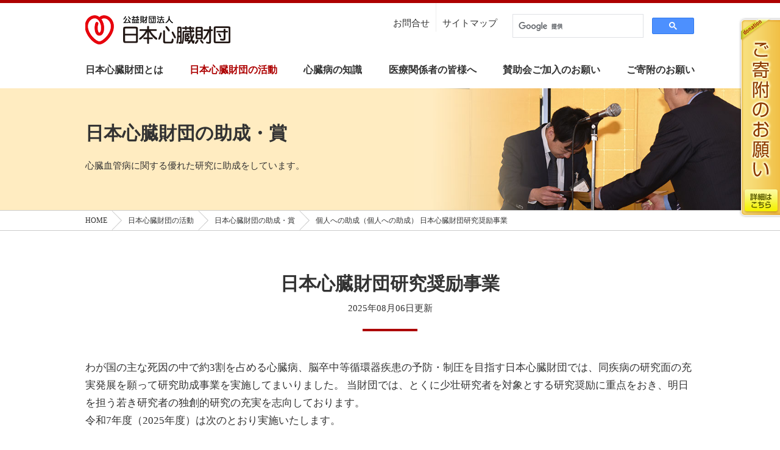

--- FILE ---
content_type: text/html; charset=UTF-8
request_url: https://www.jhf.or.jp/action/josei/post/
body_size: 28458
content:
<!DOCTYPE html>
<html lang="ja">
<head>
	<meta charset="UTF-8" />


<!-- Google Tag Manager -->
	<script>(function(w,d,s,l,i){w[l]=w[l]||[];w[l].push({'gtm.start':
	new Date().getTime(),event:'gtm.js'});var f=d.getElementsByTagName(s)[0],
	j=d.createElement(s),dl=l!='dataLayer'?'&l='+l:'';j.async=true;j.src=
	'https://www.googletagmanager.com/gtm.js?id='+i+dl;f.parentNode.insertBefore(j,f);
	})(window,document,'script','dataLayer','GTM-MGZB245');</script>
	<!-- End Google Tag Manager -->

	<script type="text/javascript">
	if((navigator.userAgent.indexOf('iPhone') > 0) || navigator.userAgent.indexOf('iPod') > 0 || (navigator.userAgent.indexOf('Android') > 0 && navigator.userAgent.indexOf('Mobile') > 0)){
	        document.write('<meta name="viewport" content="width=device-width,initial-scale=1.0,minimum-scale=1.0,maximum-scale=3.0,user-scalable=yes">');
	    }else{
	        document.write('<meta name="viewport" content="width=1100">');
	    }
	</script>
	<noscript><meta name="viewport" content="width=device-width,initial-scale=1.0,minimum-scale=1.0,maximum-scale=1.0,user-scalable=no"></noscript>
	<link href="https://fonts.googleapis.com/css?family=Lato" rel="stylesheet">
	<link rel="stylesheet" href="/shared2018/css/normalize.css" media="all" />
	<link rel="stylesheet" href="/shared2018/css/slidebars.css">
	<link rel="stylesheet" href="/shared2018/css/common.css?v=20250409" media="all" />
	<script type="text/javascript" src="//ajax.googleapis.com/ajax/libs/jquery/1.11.1/jquery.min.js"></script>
	<script type="text/javascript" src="/shared2018/js/slidebars.js"></script>
	<script type="text/javascript" src="/shared2018/js/common.js"></script>

	<link href="/shared2018/css/jquery.fancybox.css" rel="stylesheet" type="text/css" media="all" />
	<script type="text/javascript" src="/shared2018/js/jquery.fancybox.js" charset="utf-8"></script>
	<meta name="format-detection" content="telephone=no">

<title> 日本心臓財団研究奨励事業 | 個人への助成（個人への助成） | 日本心臓財団の助成・賞 | 日本心臓財団の活動 | 公益財団法人 日本心臓財団</title>
<meta name="description" content="日本心臓財団は、研究助成事業をはじめ国際交流・国際協力、予防啓発活動等の事業を展開し、心臓病や脳卒中などの循環器疾患の予防・制圧に寄与していきたいと考えています">
<meta name="keywords" content="心臓,心臓病,不整脈,心筋梗塞,狭心症,セカンドオピニオン,メタボリックシンドローム,先天性心疾患,心不全,心筋症,高血圧,助成事業,予防啓発,国際交流,国際協力,循環器疾患,心疾患,冠動脈,バイパス手術,心エコー図,携帯型心電計,心電図,心臓カテーテル,胸痛,弁膜症,脂質異常症,生活習慣病,臨床研究,研究助成,虚血性心疾患,ステント,突然死,肥満,冠動脈硬化症,心筋,AED,自動体外式除細動器">
</head>
<body id="top" class="page-2ndopinion gnavi_cr2">

<div id="sb-site">

<header>
		<div class="inner">
			<div class="logo"><a href="/"><img src="/shared2018/images/logo.png" alt="公益財団法人 日本心臓財団"></a></div>
		</div>
		<div class="sb-toggle-right menu_btn sp_only"><img src="/shared2018/images/smp_icon_menu.png" width="50" height="50" alt=""></div>
		<nav id="gnavi" class="pc_only">
			<ul>
				<li class="with_mega">
					<a href="/heart/">日本心臓財団とは</a>
					<div class="megamenu">
						<ul>
							<li><a href="/heart/"><figure><img src="/shared2018/images/megamenu/1_1.jpg" alt=""></figure><span>ご挨拶</span></a></li>
                        <li><a href="/heart/about/"><figure><img src="/shared2018/images/megamenu/1_2.jpg" alt=""></figure><span>概要</span></a></li>
                        <li><a href="/heart/list/"><figure><img src="/shared2018/images/megamenu/1_3.jpg" alt=""></figure><span>役員</span></a></li>
                        <li><a href="/heart/teikan/"><figure><img src="/shared2018/images/megamenu/1_4.jpg" alt=""></figure><span>定款</span></a></li>
                        <li><a href="/heart/genesis/"><figure><img src="/shared2018/images/megamenu/1_5.jpg" alt=""></figure><span>成り立ち</span></a></li>
                        <li><a href="/heart/syuisyo/"><figure><img src="/shared2018/images/megamenu/1_6.jpg" alt=""></figure><span>設立趣意書</span></a></li>
							<li><a href="/heart/history/"><figure><img src="/shared2018/images/megamenu/1_7.jpg" alt=""></figure><span>沿革</span></a></li>
                        <li><a href="/heart/information/"><figure><img src="/shared2018/images/megamenu/1_8.jpg" alt=""></figure><span>情報公開</span></a></li>
                        <li></li>
						</ul>
					</div>
				</li>
				<li class="with_mega">
					<a href="/action/">日本心臓財団の活動</a>
					<div class="megamenu">
						<ul>
                        <li><a href="/action/2ndopinion/"><figure><img src="/shared2018/images/megamenu/2_1.jpg" alt=""></figure><span>セカンドオピニオン</span></a></li>
							<li><a href="/action/mediaWS/"><figure><img src="/shared2018/images/megamenu/2_2.jpg" alt=""></figure><span>メディアワークショップ</span></a></li>
							<li><a href="/action/josei/"><figure><img src="/shared2018/images/megamenu/2_3.jpg" alt=""></figure><span>日本心臓財団の助成・賞</span></a></li>
							<li><a href="/publish/"><figure><img src="/shared2018/images/megamenu/2_4.jpg" alt=""></figure><span>心臓財団刊行物</span></a></li>
							<li><a href="/topics/"><figure><img src="/shared2018/images/megamenu/2_5.jpg" alt=""></figure><span>循環器病のトピックス</span></a></li>							
							<li><a href="/news/"><figure><img src="/shared2018/images/megamenu/2_6.jpg" alt=""></figure><span>新着情報</span></a></li>							
						</ul>
					</div>
				</li>
				<li class="with_mega">
					<a href="/check/">心臓病の知識</a>
					<div class="megamenu">
						<ul>
                       <li><a href="/check/opinion/"><figure><img src="/shared2018/images/megamenu/3_6.jpg" alt=""></figure><span>疾患別解説</span></a></li>
							<li><a href="/check/child/"><figure><img src="/shared2018/images/megamenu/3_1.jpg" alt=""></figure><span>子どもの心臓病について</span></a></li>
							<li><a href="/check/pregnancy/"><figure><img src="/shared2018/images/megamenu/3_7.jpg" alt=""></figure><span>心臓病をお持ちの方へ<br>安心して妊娠・出産を迎えるために</span></a></li>
                       		<li><a href="/check/aed/"><figure><img src="/shared2018/images/megamenu/3_2.jpg" alt=""></figure><span>AEDで助かる命</span></a></li>
                            <li><a href="/check/ecg/"><figure><img src="/shared2018/images/megamenu/3_3.jpg" alt=""></figure><span>家庭用心電計を<br>上手に利用しよう</span></a></li>
							<li><a href="/check/heart_failure/"><figure><img src="/shared2018/images/megamenu/3_4.jpg" alt=""></figure><span>高齢者の心不全</span></a></li>
                        	<li><a href="/check/term/"><figure><img src="/shared2018/images/megamenu/3_5.jpg" alt=""></figure><span>心臓病用語集</span></a></li>
 						</ul>
					</div>
				</li>
				<li class="with_mega">
					<a href="/pro/">医療関係者の皆様へ</a>
					<div class="megamenu">
						<ul>
<li><a href="/pro/shinzo/"><figure><img src="/shared2018/images/megamenu/4_9.jpg" alt=""></figure><span>月刊心臓</span></a></li>
<li><a href="/pro/#symposium"><figure><img src="/shared2018/images/megamenu/4_10.jpg" alt=""></figure><span>日本心臓財団<br>シンポジウム</span></a></li>
<li><a href="/pro/#database"><figure><img src="/shared2018/images/megamenu/4_2.jpg" alt=""></figure><span>実地診療のための<br>データベース</span></a></li>
<li><a href="https://doumyaku-c.jp/elearning/JACD/no32-seminar.html" target="_blank"><figure><img src="/shared2018/images/megamenu/4_7.jpg" alt=""></figure><span>日本循環器病予防セミナー<br>eラーニング</span></a></li>
<!--
<li><a href="http://medical.radionikkei.jp/kyoketsusei/" target="_blank"><figure><img src="/shared2018/images/megamenu/4_6.jpg" alt=""></figure><span>ラジオセミナー 心臓財団<br>「虚血性心疾患セミナー」<br><small>ラジオNIKKEIオンデマンド放送</small></span></a></li>
<li><a href="/pro/topics2016/"><figure><img src="/shared2018/images/megamenu/4_5.jpg" alt=""></figure><span>循環器病治療の最新情報2016</span></a></li>
<li><a href="/pro/a&s_info/guideline/"><figure><img src="/shared2018/images/megamenu/4_8.jpg" alt=""></figure><span>循環器病の治療に関する<br>ガイドライン・エッセンス</span></a></li>
<li><a href="/pro/special/"><figure><img src="/shared2018/images/megamenu/4_3.jpg" alt=""></figure><span>「心臓」特別号「弁膜症」本誌連動サイト<br>大動脈弁狭窄と逆流</span></a></li>
<li><a href="/pro/special2/"><figure><img src="/shared2018/images/megamenu/4_4.jpg" alt=""></figure><span>「心臓」特別号「弁膜症」本誌連動サイト<br>僧帽弁狭窄と逆流</span></a></li>
<li><a href="/pro/hint/"><figure><img src="/shared2018/images/megamenu/4_1.jpg" alt=""></figure><span>診療のヒント100</span></a></li>
-->						</ul>
					</div>
				</li>
				<li><a href="/supportingmember/">賛助会ご加入のお願い</a></li>
				<li><a href="/kifu/">ご寄附のお願い</a></li>
			</ul>
		</nav>
		
		<nav id="snavi" class="pc_only">
			<div class="inner">
				<ul>
                <li><a href="/inquiry/">お問合せ</a></li>
                <li><a href="/sitemap/">サイトマップ</a></li>
				</ul>
				<div id="Search" class="googlesearch">
					<script>
					  (function() {
						 var cx = '010386674406919770192:wzw-4jgm2va';
						 var gcse = document.createElement('script');
						 gcse.type = 'text/javascript';
						 gcse.async = true;
						 gcse.src = 'https://cse.google.com/cse.js?cx=' + cx;
						 var s = document.getElementsByTagName('script')[0];
						 s.parentNode.insertBefore(gcse, s);
					  })();
					</script>
					<gcse:search></gcse:search>
				</div>
			</div>
		</nav>
		

	</header>



	
<div id="pagetitle" style="background-image:url(/shared2018/images/pagetitle/josei.jpg);background-color:#ffecc1;">
		<div class="inner">
			<h1>日本心臓財団の助成・賞</h1>
        <p>心臓血管病に関する優れた研究に助成をしています。</p>
		</div>
	</div>


	
	<div class="breadcrumb_wrap">
		<ul class="breadcrumb" itemscope itemtype="http://schema.org/BreadcrumbList">
        <li itemprop="itemListElement" itemscope itemtype="http://schema.org/ListItem"><a href="/" itemprop="item"><span itemprop="name">HOME</span></a><meta itemprop="position" content="1" /></li>
        <li itemprop="itemListElement" itemscope itemtype="http://schema.org/ListItem"><a href="/action/" itemprop="item"><span itemprop="name">日本心臓財団の活動</span></a><meta itemprop="position" content="2" /></li>
        <li itemprop="itemListElement" itemscope itemtype="http://schema.org/ListItem"><a href="/action/josei/" itemprop="item"><span itemprop="name">日本心臓財団の助成・賞</span></a><meta itemprop="position" content="3" /></li>
        <li itemprop="itemListElement" itemscope itemtype="http://schema.org/ListItem"><a href="https://www.jhf.or.jp/action/josei/post/" itemprop="item"><span itemprop="name">個人への助成（個人への助成） 日本心臓財団研究奨励事業</span></a><meta itemprop="position" content="4" /></li>
		</ul>
	</div>



<main id="contents" class="">

<section class="josei_detail">

<div class="hw1"><h2>日本心臓財団研究奨励事業</h2>
<p>2025年08月06日更新</p>
</div>

<div class="lead"><div><span style="font-size: 110%;"> わが国の主な死因の中で約3割を占める心臓病、脳卒中等循環器疾患の予防・制圧を目指す日本心臓財団では、同疾病の研究面の充実発展を願って研究助成事業を実施してまいりました。 当財団では、とくに少壮研究者を対象とする研究奨励に重点をおき、明日を担う若き研究者の独創的研究の充実を志向しております。</span></div>
<div><span style="font-size: 110%;">令和7年度（2025</span><span style="font-size: 110%;">年度）は次のとおり実施いたします。</span></div></div>


<h3 class="hw3">１．対象分野</h3>
<div><p>心臓血管病（心臓病、脳卒中、高血圧、動脈硬化症等）の成因、治療あるいは予防に関する独創的研究。</p></div>



<h3 class="hw3">２．研究奨励金および応募資格</h3>
<div><p><strong>第51回日本心臓財団研究奨励</strong><br /> 　　1件200万円を10件。<br /> 　　わが国に在住し、心臓血管病の基礎、臨床または予防に携わる40歳未満の研究者（1985年4月1日以降に生まれた者）。<br /> <span style="color: #ffffff;">（1）</span><br /> なお、応募はひとり<span>1</span>件に限ります。<span><br /> </span>過去に研究奨励金を受けた者は、再度応募できません。<span><br /><br /></span></p></div>



<h3 class="hw3">３．応募方法</h3>
<div><p><span>（1）所定の応募用紙をダウンロードしてください。<br /> 　枠を拡張いただき、枚数が増えても結構です。図表の挿入、カラー印刷も可能です。<br /> （2）推薦者は、応募者の所属する部署（教室、講座、医局、診療科等）の直属の長とします。<br /> 　推薦者 は複数の応募者の推薦をしても結構です。<br /> （3）ページ下方の申請フォームボタンをクリックし、必要事項をフォームに入力のうえ、記載した応募用紙を添付して送信してください。<br /> 　送信後に仮受付メールが自動送信されます。届かない場合は、入力されたメールアドレスをご確認ください。<br /> 　応募書を確認後、<a href="mailto:shinsei@jhf.or.jp">shinsei@jhf.or.jp</a>から本受付メールが届きます。お問い合わせ等もこちらのアドレスにお願いいたします。<br /></span></p></div>



<h3 class="hw3">４．応募用紙のダウンロード</h3>
<div><p><a href="https://www.jhf.or.jp/action/josei/upload_images/4258c7e7158feb97cbbed7925c42ca0dee92ea63.docx">研究奨励2025（Microsoft Word形式）.docx</a><br /><a href="https://www.jhf.or.jp/action/josei/upload_images/c484c2a68b867aa71c18d6b968a0d3f04bb3cca5.pdf">研究奨励2025（PDF形式）.pdf</a><br /><a href="https://www.jhf.or.jp/action/josei/upload_images/d6c0ea4c0d641513fcc253f7098202b1eb4779c1.pdf"></a></p></div>



<h3 class="hw3">５．応募期間</h3>
<div><p>2025年9月1日～10月15日<span style="font-size: 100%;"><span><span style="font-family: 'ＭＳ 明朝', 'serif'; letter-spacing: 0.55pt; mso-ascii-font-family: Century; mso-hansi-font-family: Century; mso-bidi-font-family: 'Times New Roman'; mso-font-kerning: 1.0pt; mso-ansi-language: EN-US; mso-fareast-language: JA; mso-bidi-language: AR-SA;"><span style="color: #000000;" color="#000000"><span style="display: none;"> </span></span></span></span></span></p></div>



<h3 class="hw3">６．選考方法および発表</h3>
<div><p>当財団選考委員会において選考し、理事会で決定します。<br /> 2026年3月中に選考結果を発表するとともに決定者に対して奨励金を交付します。</p></div>



<h3 class="hw3">７．助成対象者の公表</h3>
<div><p>助成対象者の氏名、年齢、所属、研究課題を当財団の機関紙、ホームページ等に公表します。</p></div>



<h3 class="hw3">８．研究成果の報告</h3>
<div><p>研究終了時に400字詰め原稿用紙2枚程度の研究報告書（抄録）および収支報告書（助成金使途管理表）を提出して下さい。報告書の提出期限は、2027年6月末とします。研究報告書は、当財団発行の月刊誌『心臓』に掲載される予定です。<br /> なお、研究成果を論文として発表する際は「日本心臓財団の研究奨励による」（英名の場合には Japan Heart Foundation Research Grant ）旨を書き添え、別刷2部をお送り下さい。<br /> <a href="https://www.jhf.or.jp/action/josei/upload_images/578e967131a0c11954d3e84c54279911da1af132.xls">助成金使途管理表.xls</a><span style="display: none;"> </span></p></div>



<h3 class="hw3">９．問い合わせ先</h3>
<div><p>公益財団法人 日本心臓財団<br /> 〒101-0047　東京都千代田区内神田2-7-10　松楠ビル6F<br /> 電話（03）5209-0810　 FAX（03）5209-0830　Eメール：shinsei@jhf.or.jp</p></div>




<div><p><!--<br />
<div class="btns mt30"><a href="/application/research-encouragement/" class="btn_small">第51回日本心臓財団研究奨励 申請フォーム</a></div><br />
--></p></div>













</section>

	




<section>
<div class="btns">
<a href="../" class="btn_pagemove">心臓財団の助成・賞TOP</a>
</div>
</section>

</main>

	<div class="top_bnr2">
		<a href="/check/heart_failure/" class="external" target="_blank">
            <img src="/shared2018/images/bnr/koureisha.png" alt="高齢者の心臓病" class="pc_only" />
            <img src="/shared2018/images/bnr/koureisha_sp.png" alt="高齢者の心臓病" class="sp_only" />
		</a>
		<!--
		<a href="/heart_recipe/" class="external" target="_blank">
			<img src="/shared2018/images/bnr/recipe.jpg" alt="心臓にやさしい「ハートレシピ」" class="pc_only" />
			<img src="/shared2018/images/bnr/recipe_sp.jpg" alt="心臓にやさしい「ハートレシピ」" class="sp_only" />
		</a>
		<a href="http://www.doumyaku-c2.jp/" class="external" target="_blank">
			<img src="/shared2018/images/bnr/doumyaku.jpg" alt="血管健康くらぶ" class="pc_only">
			<img src="/shared2018/images/bnr/doumyaku_sp.png" alt="血管健康くらぶ" class="sp_only">
		</a>
		-->
	</div>

	<footer>
		<div class="sitemap">
			<div class="inner">
				<dl>
					<dt>
						<a href="/heart/">日本心臓財団とは</a>
					</dt>
					<dd>
						<ul>
							<li><a href="/heart/">ご挨拶</a></li>
							<li><a href="/heart/about/">概要</a></li>
							<li><a href="/heart/list/">役員</a></li>
							<li><a href="/heart/teikan/">定款</a></li>
							<li><a href="/heart/genesis/">成り立ち</a></li>
							<li><a href="/heart/syuisyo/">設立趣意書</a></li>
							<li><a href="/heart/history/">沿革</a></li>
							<li><a href="/heart/information/">情報公開</a></li>
						</ul>
					</dd>
					<dt>
						<a href="/news/">新着情報</a>
					</dt>
					<dd>
						<ul>
                        <li><a href="/news/update/">サイト更新情報</a></li>
							<li><a href="/news/news/">日本心臓財団からのお知らせ</a></li>                        
							<li><a href="/news/aed/">AED講習会・イベント情報</a></li>
							<li><a href="/news/heart_news/">心臓関連イベント・ニュース</a></li>
							<li><a href="/news/kenko/">健康ハートの日イベント</a></li>
						</ul>
					</dd>
					<dt>
						<a href="/topics/">循環器病のトピックス</a>
					</dt>
				</dl>

				<dl>
					<dt><a href="/action/">日本心臓財団の活動</a></dt>
					<dd>
						<ul>
							<li><a href="/action/2ndopinion/">セカンドオピニオン</a></li>
							<li><a href="/action/mediaWS/">メディアワークショップ</a></li>
							<li><a href="/action/josei/">日本心臓財団の助成・賞</a></li>
						</ul>
					</dd>
					<dt><a href="/check/">心臓病の知識</a></dt>
					<dd>
						<ul>
                        <li><a href="/check/opinion/">疾患別解説</a></li>
                        <li><a href="/check/child/">子どもの心臓病について</a></li>
                        <li><a href="/check/pregnancy/">心臓病をお持ちの方へ<br>安心して妊娠・出産を迎えるために</a></li>
                        	<li><a href="/check/aed/">AEDで助かる命</a></li>
							<li><a href="/check/ecg/">家庭用心電計を上手に利用しよう</a></li>
							<li><a href="/check/heart_failure/">高齢者の心不全</a></li>
							<li><a href="/check/term/">心臓病用語集</a></li>

						</ul>
					</dd>
					<dt><a href="/publish/">心臓財団刊行物</a></dt>
				</dl>

				<dl>
					<dt><a href="/pro/">医療関係者の皆様へ</a></dt>
					<dd>
						<ul>
							<li><a href="/josei/">日本心臓財団の助成・賞</a></li>
							<li><a href="/pro/">実地診療に役立つ循環器最新情報</a></li>
							<li><a href="/pro/hint/">診療のヒント100</a></li>
							<li><a href="/pro/#database">実地診療のためのデータベース</a></li>
							<li><a href="/pro/topics2016/">循環器病治療の最新情報2016</a></li>
                        <li><a href="/pro/a&s_info/guideline/">循環器病の治療に関する<br>ガイドライン・エッセンス</a></li>
                        <li><a href="/pro/shinzo/">月刊心臓</a></li>
							<li><a href="/pro/special/">「心臓」特別号「弁膜症」<br>本誌連動サイト<br>大動脈弁狭窄と逆流</a></li>
							<li><a href="/pro/special2/">「心臓」特別号「弁膜症」<br>本誌連動サイト<br>僧帽弁狭窄と逆流</a></li>
						</ul>
					</dd>
				</dl>

				<dl>
					<dt><a href="/supportingmember/">賛助会ご加入のお願い</a></dt>
					<dt><a href="/kifu/">ご寄附のお願い</a></dt>
					<dt><a href="/support/">ご支援いただいている皆様</a></dt>
					<dt><a href="/inquiry/">お問い合わせ</a></dt>
					<dd>
						<ul>
							<li><a href="/privacy_policy/">プライバシーポリシー</a></li>
						</ul>
					</dd>
					<dt><a href="/mailmagazine/">メールマガジン</a></dt>
					<dt><a href="/sitemap/">サイトマップ</a></dt>
				</dl>

            <div class="sns"><a href="https://www.facebook.com/jhforjp/" target="_blank"><img src="/shared2018/images/sns_fb.png" alt="facebook"/></a></div>
			</div>
		</div>
		<div class="outline">
			<div class="inner">
				<div class="jhf">
					<div class="logo"><img src="/shared2018/images/logo_wh.png" alt="公益財団法人 日本心臓財団"></div>
					<p>〒101-0047 <br class="sp_only">東京都千代田区内神田2-7-10 <br class="sp_only">松楠ビル6階<br>
						TEL <a href="tel:0352090810">(03) 5209-0810</a><span class="pc_only"> 　</span><br class="sp_only">FAX (03) 5209-0830</p>
				</div>
				<div class="secondopinion">
					医療に関するご相談は、<br class="sp_only">お電話ではお受けしておりません。<br>
					メールによる無料医療相談<br>
					<a href="/action/2ndopinion/">「セカンドオピニオン」</a>をご利用ください。
				</div>
			</div>
		</div>
		<div class="copyright">
			<div class="inner">&copy; Japan Heart Foundation.</div>
		</div>
	</footer>

</div>

<div class="sb-slidebar sb-right">
	<div class="sb-close"><img src="/shared2018/images/smp_icon_close.png" alt="CLOSE" width="50" height="50"></div>
	<nav>
		<ul>
			<li>
				<a href="/">日本心臓財団HOME</a>
			</li>
        <li>
				<div class="acc">日本心臓財団とは</div>
				<ul>
					<li><a href="/heart/">ご挨拶</a></li>
                <li><a href="/heart/about/">概要</a></li>
                <li><a href="/heart/list/">役員</a></li>
                <li><a href="/heart/teikan/">定款</a></li>
                <li><a href="/heart/genesis/">成り立ち</a></li>
                <li><a href="/heart/syuisyo/">設立趣意書</a></li>
					<li><a href="/heart/history/">沿革</a></li>
                <li><a href="/heart/information/">情報公開</a></li>
				</ul>
			</li>
			<li>
				<div class="acc">新着情報</div>
				<ul>
                <li><a href="/news/update/">サイト更新情報</a></li>
                <li><a href="/news/news/">日本心臓財団からのお知らせ</a></li>
					<li><a href="/news/aed/">AED講習会・イベント情報</a></li>
                <li><a href="/news/heart_news/">心臓関連イベント・ニュース</a></li>
					<li><a href="/news/kenko/">健康ハートの日イベント</a></li>
				</ul>
			</li>
			<li>
				<a href="/topics/">循環器病のトピックス</a>
			</li>
			<li>
            <div class="acc">日本心臓財団の活動</div>
				<ul>
                <li><a href="/action/">日本心臓財団の活動TOP</a></li>
                <li><a href="/action/2ndopinion/">セカンドオピニオン</a></li>
					<li><a href="/action/mediaWS/">メディアワークショップ</a></li>
					<li><a href="/action/josei/">日本心臓財団の助成・賞</a></li>
				</ul>
			</li>
			<li>
            <div class="acc">心臓病の知識</div>
				<ul>
                <li><a href="/check/">心臓病の知識TOP</a></li>
               <li><a href="/check/opinion/">疾患別解説</a></li>
					<li><a href="/check/child/">子どもの心臓病について</a></li>
                    <li><a href="/check/pregnancy/">心臓病をお持ちの方へ<br>安心して妊娠・出産を迎えるために</a></li>
					<li><a href="/check/aed/">AEDで助かる命</a></li>
					<li><a href="/check/ecg/">家庭用心電計を上手に利用しよう</a></li>
					<li><a href="/check/heart_failure/">高齢者の心不全</a></li>
                	<li><a href="/check/term/">心臓病用語集</a></li>
 				</ul>
			</li>
			<li><a href="/publish/">心臓財団刊行物</a></li>

			<li>
				<div class="acc">医療関係者の皆様へ</div>
				<ul>
                <li><a href="/pro/">医療関係者の皆様へTOP</a></l>
					<li><a href="/pro/hint/">診療のヒント100</a></li>
					<li><a href="/pro/info/">実地診療のためのデータベース</a></li>
					<li><a href="/pro/topics2016/">循環器病治療の最新情報2016</a></li>
                <li><a href="/pro/a&s_info/guideline/">循環器病の治療に関する<br>ガイドライン・エッセンス</a></li>
                       <li><a href="http://medical.radionikkei.jp/kyoketsusei/" target="_blank">ラジオセミナー 心臓財団<br>「虚血性心疾患セミナー」<br><small>ラジオNIKKEIオンデマンド放送</small></a></li>
							<li><a href="http://www.doumyaku-c.jp/elearning/JACD/no31-seminar.html" target="_blank">日本循環器病予防セミナー<br> eラーニング</a></li>
                <li><a href="/pro/shinzo/">月刊心臓</a></li>
					<li><a href="/pro/special/">「心臓」特別号「弁膜症」<br>本誌連動サイト<br>大動脈弁狭窄と逆流</a></li>
					<li><a href="/pro/special2/">「心臓」特別号「弁膜症」<br>本誌連動サイト<br>僧帽弁狭窄と逆流</a></li>
				</ul>
			</li>
			<li><a href="/supportingmember/">賛助会ご加入のお願い</a></li>
			<li><a href="/kifu/">ご寄付のお願い</a></li>
			<li><a href="/support/">ご支援いただいている皆様</a></li>
			<li><a href="/inquiry/">お問い合わせ</a></li>
        <li><a ref="/privacy_policy/">プライバシーポリシー</a></li>
			<li><a href="/mailmagazine/">メールマガジン</a></li>
			<li><a href="/sitemap/">サイトマップ</a></li>
		</ul>
	</nav>
</div>

<div class="float_top sb-slide">
<div class="sb-toggle-right"><img src="/shared2018/images/smp_icon_menu.png" width="50" height="50" alt=""></div>
</div>

<div id="FloatBnr" class="pc_only"><a href="/kifu/"><img src="/common/images/bnr_float.png" alt="ご寄付のお願い"></a></div>
<script type="text/javascript">
  var _gaq = _gaq || [];
  _gaq.push(['_setAccount', 'UA-39130039-1']);
  _gaq.push(['_trackPageview']);

  (function() {
    var ga = document.createElement('script'); ga.type = 'text/javascript';
    ga.async = true;
    ga.src = ('https:' == document.location.protocol ? 'https://ssl' : 'http://www') + '.google-analytics.com/ga.js';
    var s = document.getElementsByTagName('script')[0];
    s.parentNode.insertBefore(ga, s);
  })();
</script>

<!-- Google Tag Manager (noscript) -->
<noscript><iframe src="https://www.googletagmanager.com/ns.html?id=GTM-MGZB245"
height="0" width="0" style="display:none;visibility:hidden"></iframe></noscript>
<!-- End Google Tag Manager (noscript) -->

</body>
</html>


--- FILE ---
content_type: text/css
request_url: https://www.jhf.or.jp/shared2018/css/common.css?v=20250409
body_size: 101662
content:
@charset "UTF-8";
/* Scss Document */
/*-------------------------------------------------
    common
=================================================*/
body {
  font-family: "ヒラギノ角ゴ Pro W3", Hiragino Kaku Gothic Pro, "メイリオ", Meiryo, Osaka, " ＭＳ Ｐゴシック", MS PGothic, " sans-serif";
  font-size: 15px;
  font-weight: 400;
  color: #333;
  line-height: 1.8;
  background: #fff;
  text-align: left;
  -webkit-text-size-adjust: 100%;
  word-break: break-word;
  min-width: 1020px;
}

@media screen and (max-width: 767px) {
  body {
    line-height: 1.6;
    min-width: 320px;
    font-size: 14px;
  }
}

.lato {
  font-family: 'Lato', sans-serif;
}

a {
  color: #b60000;
  text-decoration: underline;
  -webkit-transition: all 0.3s;
  -moz-transition: all 0.3s;
  transition: all 0.3s;
}

a:hover {
  text-decoration: none;
}

a:visited {
  color: #b60000;
}

a[target="_blank"] {
  display: inline-block;
  padding-right: 18px;
  position: relative;
  vertical-align: top;
}

a[target="_blank"]:after {
  content: "";
  width: 14px;
  height: 14px;
  position: absolute;
  top: 50%;
  right: 0px;
  margin-top: -7px;
  display: block;
  background: url("../images/icon_newwin_bk.svg") no-repeat center center/contain;
  opacity: 0.5;
}

a[href*=".pdf"] {
  display: inline-block;
  padding-left: 18px;
  position: relative;
  vertical-align: top;
}

a[href*=".pdf"]:before {
  content: "";
  width: 16px;
  height: 16px;
  background: url(../images/icon_pdf.png) no-repeat center center/16px;
  display: block;
  position: absolute;
  left: 0;
  top: 50%;
  margin-top: -8px;
}

a[href*=".doc"] {
  display: inline-block;
  padding-left: 18px;
  position: relative;
  vertical-align: top;
}

a[href*=".doc"]:before {
  content: "";
  width: 16px;
  height: 16px;
  background: url(../images/icon_word.png) no-repeat center center/16px;
  display: block;
  position: absolute;
  left: 0;
  top: 50%;
  margin-top: -8px;
}

a.arrow {
  display: inline-block;
  padding-left: 18px;
  position: relative;
  vertical-align: top;
}

a.arrow:before {
  content: "";
  width: 16px;
  height: 16px;
  background: url("../images/btn_arrow_hover.svg") no-repeat center center/16px;
  display: block;
  position: absolute;
  left: 0;
  top: 50%;
  margin-top: -8px;
}

a.noicon {
  padding-left: 0;
  padding-right: 0;
}

a.noicon:before, a.noicon:after {
  display: none;
}

a.effect:hover {
  opacity: 0.8;
}

small {
  font-size: 85%;
  line-height: 1.8;
  display: inline-block;
}

.fw_b {
  font-weight: 700;
}

.fs_xs {
  font-size: 11px;
}

.fs_s {
  font-size: 13px;
}

.fs_m {
  font-size: 15px;
}

@media screen and (max-width: 767px) {
  .fs_m {
    font-size: 14px;
  }
}

.fs_l {
  font-size: 17px;
}

@media screen and (max-width: 767px) {
  .fs_l {
    font-size: 15px;
  }
}

.fs_xl {
  font-size: 19px;
}

@media screen and (max-width: 767px) {
  .fs_xl {
    font-size: 17px;
  }
}

.mt0 {
  margin-top: 0 !important;
}

.mt5 {
  margin-top: 5px !important;
}

.mt10 {
  margin-top: 10px !important;
}

.mt15 {
  margin-top: 15px !important;
}

.mt20 {
  margin-top: 20px !important;
}

.mt30 {
  margin-top: 30px !important;
}

@media screen and (max-width: 767px) {
  .mt30 {
    margin-top: 20px !important;
  }
}

.mt40 {
  margin-top: 40px !important;
}

@media screen and (max-width: 767px) {
  .mt40 {
    margin-top: 25px !important;
  }
}

.mt50 {
  margin-top: 50px !important;
}

@media screen and (max-width: 767px) {
  .mt50 {
    margin-top: 30px !important;
  }
}

.mr0 {
  margin-right: 0 !important;
}

.mr5 {
  margin-right: 5px !important;
}

.mr10 {
  margin-right: 10px !important;
}

.mr15 {
  margin-right: 15px !important;
}

.mr20 {
  margin-right: 20px !important;
}

.mr30 {
  margin-right: 30px !important;
}

.mr40 {
  margin-right: 40px !important;
}

.mr50 {
  margin-right: 50px !important;
}

.mb0 {
  margin-bottom: 0 !important;
}

.mb5 {
  margin-bottom: 5px !important;
}

.mb10 {
  margin-bottom: 10px !important;
}

.mb15 {
  margin-bottom: 15px !important;
}

.mb20 {
  margin-bottom: 20px !important;
}

.mb30 {
  margin-bottom: 30px !important;
}

@media screen and (max-width: 767px) {
  .mb30 {
    margin-bottom: 20px !important;
  }
}

.mb40 {
  margin-bottom: 40px !important;
}

@media screen and (max-width: 767px) {
  .mb40 {
    margin-bottom: 25px !important;
  }
}

.mb50 {
  margin-bottom: 50px !important;
}

@media screen and (max-width: 767px) {
  .mb50 {
    margin-bottom: 30px !important;
  }
}

.ml0 {
  margin-left: 0 !important;
}

.ml5 {
  margin-left: 5px !important;
}

.ml10 {
  margin-left: 10px !important;
}

.ml15 {
  margin-left: 15px !important;
}

.ml20 {
  margin-left: 20px !important;
}

.ml30 {
  margin-left: 30px !important;
}

.ml40 {
  margin-left: 40px !important;
}

.ml50 {
  margin-left: 50px !important;
}

.ml-5 {
  margin-left: -5px !important;
}

sup {
  font-size: 9px;
  vertical-align: super;
  line-height: 1;
}

.tal {
  text-align: left !important;
}

.tar {
  text-align: right !important;
}

.tac {
  text-align: center !important;
}

.fl {
  float: left;
}

.fr {
  float: right;
}

.gray {
  color: #999;
}

.red {
  color: #f00;
}

.float_clear {
  overflow: hidden;
}

.clear {
  clear: both;
}

.vbottom {
  vertical-align: bottom;
}

nav,
header,
footer,
article {
  margin: 0;
  padding: 0;
}

.ytb {
  position: relative;
  width: 100%;
  /*padding-top:56.25%;*/
  padding-top: 75%;
}

.ytb iframe {
  position: absolute;
  top: 0;
  right: 0;
  width: 100%;
  height: 100%;
}

/*------------------------------------------*/
img {
  max-width: 100%;
  height: auto;
}

#contents {
  overflow: hidden;
}

.remodal h4 {
  text-align: center;
}

.remodal p {
  text-align: left;
}

.default_table {
  border: 1px solid #999;
  width: 100%;
  box-sizing: border-box;
}

.default_table caption {
  text-align: left;
}

.default_table th {
  border: 1px solid #999;
  padding: 5px 10px;
  background: #f1f1f1;
}

.default_table td {
  border: 1px solid #999;
  padding: 5px 10px;
}

ol.default {
  margin: 20px 0;
  padding: 0 0 0 1.5em;
}

ul.default {
  margin: 20px 0;
  padding: 0 0 0 1.5em;
}

ul.linklist {
  margin: 20px 0;
  padding: 0 0 0 1.5em;
}

ul.linklist em {
  display: inline-block;
  color: #fff;
  font-size: 10px;
  background: #999;
  padding: 0px 5px;
  border-radius: 3px;
  white-space: nowrap;
  font-style: normal;
  position: relative;
  top: -2px;
}

@media screen and (max-width: 767px) {
  ul.linklist {
    margin: 15px -5vw;
    padding: 0;
    border-bottom: 1px dotted #ccc;
  }
  ul.linklist li {
    list-style: none;
    border-top: 1px dotted #ccc;
  }
  ul.linklist li a {
    display: block;
    padding: 10px 10vw 10px 5vw;
    position: relative;
    text-decoration: none;
  }
  ul.linklist li a:after {
    content: "";
    background: url(../images/btn_arrow.svg) no-repeat center center/19px;
    position: absolute;
    top: 50%;
    right: 4vw;
    margin-top: -9.5px;
    width: 19px;
    height: 19px;
  }
  ul.linklist li a[target="_blank"]:after {
    content: "";
    width: 14px;
    height: 14px;
    position: absolute;
    top: 50%;
    right: 4vw;
    margin-top: -7px;
    display: block;
    background: url("../images/icon_newwin_bk.svg") no-repeat center center/contain;
    opacity: 0.5;
  }
  ul.linklist li a[href*=".pdf"]:after {
    display: none;
  }
  ul.linklist li a[href*=".pdf"]:before {
    left: inherit;
    right: 4vw;
  }
  ul.linklist li a[href*=".doc"]:after {
    display: none;
  }
  ul.linklist li a[href*=".doc"]:before {
    left: inherit;
    right: 4vw;
  }
  ul.linklist li span {
    display: block;
    padding: 10px 5vw 10px 5vw;
    position: relative;
    color: #999;
  }
}

ul.anchorlist {
  margin: 20px -1px;
  padding: 0 0 1px 1px;
  display: flex;
  justify-content: flex-start;
  flex-wrap: wrap;
  box-sizing: border-box;
  overflow: hidden;
  background: #fff;
}

ul.anchorlist li {
  padding: 1px 1px 0 0;
  margin: 0;
  width: calc(100% / 3);
  list-style: none;
  box-sizing: border-box;
}

ul.anchorlist li a {
  display: block;
  padding: 10px 20px 10px 10px;
  position: relative;
  background: #ad0000;
  color: #fff;
  text-decoration: none;
}

ul.anchorlist li a:after {
  content: "";
  background: url(../images/btn_arrow.svg) no-repeat center center/19px;
  position: absolute;
  top: 50%;
  right: 10px;
  margin-top: -9.5px;
  width: 19px;
  height: 19px;
  transform: rotate(90deg);
}

ul.anchorlist li a:hover {
  color: #ad0000;
  background: #fff;
}

ul.anchorlist li a:hover:after {
  background-image: url(../images/btn_arrow_hover.svg);
}

ul.anchorlist li span {
  display: block;
  padding: 10px;
  position: relative;
  color: #999;
  background: #f1f1f1;
}

@media screen and (max-width: 767px) {
  ul.anchorlist {
    margin: 15px -5vw;
    padding: 0;
    border-bottom: 1px dotted #ccc;
    display: block;
  }
  ul.anchorlist li {
    list-style: none;
    border-top: 1px dotted #ccc;
    width: auto;
  }
  ul.anchorlist li a {
    display: block;
    padding: 10px 11vw 10px 5vw;
    position: relative;
    background: #fff;
    color: #ad0000;
  }
  ul.anchorlist li a:after {
    right: 4vw;
    background-image: url(../images/btn_arrow_hover.svg);
  }
  ul.anchorlist li span {
    padding: 10px 5vw 10px 5vw;
    background: #fff;
  }
}

ol.number {
  margin: 0;
  padding: 0;
}

ol.number li {
  margin: 0 0 20px;
  padding: 0 0 0 35px;
  list-style: none;
  position: relative;
}

ol.number li em {
  display: block;
  width: 28px;
  height: 28px;
  line-height: 28px;
  font-size: 16px;
  background: #ad0000;
  color: #fff;
  font-style: normal;
  text-align: center;
  font-weight: bold;
  position: absolute;
  top: 0;
  left: 0;
}

@media print, screen and (min-width: 768px) {
  .inner {
    width: 1000px;
    margin: 0 auto;
  }
  #contents,
  .contents {
    width: 1000px;
    padding: 0px 10px;
    margin: 0 auto;
    overflow: hidden;
  }
  .sp_only {
    display: none;
  }
  .pc_fl {
    float: left;
  }
  .pc_fr {
    float: right;
  }
  .pc_tac {
    text-align: center;
  }
  figure.pc_fl {
    margin: 0 30px 20px 0;
  }
  figure.pc_fr {
    margin: 0 0 20px 30px;
  }
  .float_top,
  .float_bottom,
  .head_language {
    display: none;
  }
  .fixsidearea_wrap {
    position: relative;
  }
}

@media screen and (min-width: 1px) and (max-width: 767px) {
  .inner,
  #contents,
  .contents {
    width: 100%;
    padding: 0 16px;
    box-sizing: border-box;
  }
  .pc_only {
    display: none;
  }
  .sp_tac {
    text-align: center;
  }
  img {
    max-width: 100%;
    height: auto;
  }
  .pc_only {
    display: none !important;
  }
  .float_top,
  .float_bottom,
  .head_language {
    display: block;
  }
  .float_top {
    -webkit-transition: all 0.4s;
    -moz-transition: all 0.4s;
    transition: all 0.4s;
    position: fixed;
    right: 0;
    top: -50px;
    z-index: 100;
    background: rgba(0, 0, 0, 0.6);
    border-radius: 0 0 0 3px;
  }
  .float_top img {
    vertical-align: top;
  }
  .float_bottom {
    -webkit-transition: all 0.4s;
    -moz-transition: all 0.4s;
    transition: all 0.4s;
    position: fixed;
    right: 0;
    bottom: -50px;
    z-index: 100;
    background: rgba(0, 0, 0, 0.6);
    width: 100%;
  }
  .float_bottom a {
    display: block;
    color: #fff;
    text-decoration: none;
  }
  .float_top.active {
    top: 0;
  }
  .float_bottom.active {
    bottom: 0;
  }
  .sp_scroll_table {
    max-width: 200% !important;
    overflow-x: auto;
    background: #fafafa;
    padding: 15px;
    margin: 15px 0;
  }
  .sp_scroll_table::-webkit-scrollbar {
    width: 8px;
    background: #fafafa;
  }
  .sp_scroll_table::-webkit-scrollbar:horizontal {
    height: 8px;
    background: #fafafa;
  }
  .sp_scroll_table::-webkit-scrollbar-thumb {
    background: #aaa;
  }
  .sp_scroll_table::-webkit-scrollbar-thumb:horizontal {
    background: #aaa;
  }
  .sp_scroll_table table {
    width: 1000px !important;
    min-width: 100% !important;
    max-width: 1000px !important;
    margin: 0 !important;
    position: relative;
    border-spacing: 0;
    background: #fff;
  }
  .sp_scroll_table table:before {
    position: absolute;
    top: 0;
    left: 100%;
    width: 15px;
    /* padding-right分 */
    height: 1px;
    content: '';
  }
  .sp_scroll_table.short table {
    width: 100%;
    min-width: 500px;
  }
  .sp_scroll_area {
    width: 100%;
    box-sizing: border-box;
    overflow-x: auto;
    padding: 0;
    margin: 0 0 20px;
  }
  .sp_scroll_area::-webkit-scrollbar {
    width: 8px;
    background: #fafafa;
  }
  .sp_scroll_area::-webkit-scrollbar:horizontal {
    height: 8px;
    background: #fafafa;
  }
  .sp_scroll_area::-webkit-scrollbar-thumb {
    background: #aaa;
  }
  .sp_scroll_area::-webkit-scrollbar-thumb:horizontal {
    background: #aaa;
  }
  .sp_scroll_area > * {
    margin-bottom: 0;
  }
  .sp_block_table {
    width: 100%;
  }
  .sp_block_table table {
    display: block;
    width: auto !important;
  }
  .sp_block_table table tbody {
    display: block;
  }
  .sp_block_table table tbody tr {
    display: block;
  }
  .sp_block_table table tbody tr th {
    display: block;
    width: auto !important;
    text-align: left !important;
  }
  .sp_block_table table tbody tr td {
    display: block;
  }
}

#FloatBnr {
  position: fixed;
  top: 28px;
  right: 0px;
  width: 68px;
  height: 330px;
  z-index: 100;
}

/*------------------------------------------*/
.pages {
  /*border-top:1px solid #ccc;*/
  padding: 30px 0 0;
  margin: 30px 0 15px;
  text-align: center;
  font-size: 14px;
  display: flex;
  justify-content: center;
}

@media screen and (max-width: 767px) {
  .pages {
    margin-top: 15px;
    padding: 15px 0 0;
  }
}

.pages a, .pages span {
  border: 1px solid #650000;
  color: #650000;
  text-decoration: none;
  padding: 15px 0;
  width: 60px;
  box-sizing: border-box;
  display: block;
  margin: 0 5px;
  line-height: 1;
  font-size: 14px;
  text-align: center;
}

@media screen and (max-width: 767px) {
  .pages a, .pages span {
    font-size: 12px;
    padding: 10px;
  }
  .pages a.page-position-4, .pages a.page-position-3, .pages a.page-position-2, .pages a.page-position-1, .pages a.page-position1, .pages a.page-position2, .pages a.page-position3, .pages a.page-position4, .pages span.page-position-4, .pages span.page-position-3, .pages span.page-position-2, .pages span.page-position-1, .pages span.page-position1, .pages span.page-position2, .pages span.page-position3, .pages span.page-position4 {
    display: none;
  }
}

.pages a:hover, .pages span:hover {
  background: #ad0000;
  color: #fff;
}

.pages span.current {
  background: #650000;
  color: #fff;
}

@media screen and (max-width: 767px) {
  .pages span.current {
    background: none;
    border: none;
    color: #333;
    width: auto;
  }
  .pages span.current .total {
    display: inline-block;
  }
}

.pages .prev {
  display: inline-block;
  width: 140px;
  position: relative;
}

@media screen and (max-width: 767px) {
  .pages .prev {
    width: 70px;
    text-indent: -999em;
    text-align: left;
  }
}

.pages .prev:before {
  content: "";
  width: 10px;
  height: 10px;
  display: inline-block;
  transform: rotate(45deg);
  border-bottom: 3px solid #650000;
  border-left: 3px solid #650000;
  margin: 0 10px 0 0;
  transition: all 0.3s ease 0s;
}

@media screen and (max-width: 767px) {
  .pages .prev:before {
    width: 6px;
    height: 6px;
    margin: 0 -2px 0 0;
    position: absolute;
    top: 50%;
    left: 50%;
    transform: translate(-50%, -50%) rotate(45deg);
  }
}

.pages .prev:hover:before {
  border-bottom-color: #fff;
  border-left-color: #fff;
}

.pages span.prev, .pages span.next {
  opacity: 0;
}

.pages .back {
  display: inline-block;
  width: 70px;
}

.pages .next {
  display: inline-block;
  width: 140px;
  position: relative;
}

@media screen and (max-width: 767px) {
  .pages .next {
    width: 70px;
    text-indent: -999em;
    text-align: left;
  }
}

.pages .next:after {
  content: "";
  width: 10px;
  height: 10px;
  display: inline-block;
  transform: rotate(45deg);
  border-top: 3px solid #650000;
  border-right: 3px solid #650000;
  margin: 0 0 0 10px;
  transition: all 0.3s ease 0s;
}

@media screen and (max-width: 767px) {
  .pages .next:after {
    width: 6px;
    height: 6px;
    margin: 0 0 0 -2px;
    position: absolute;
    top: 50%;
    left: 50%;
    transform: translate(-50%, -50%) rotate(45deg);
  }
}

.pages .next:hover:after {
  border-top-color: #fff;
  border-right-color: #fff;
}

/*------------------------------------------*/
.pages2 {
  /*border-top:1px solid #ccc;*/
  margin: 30px 0 15px;
  padding: 0px 0 0;
  text-align: center;
  font-size: 14px;
  display: flex;
  justify-content: center;
}

@media screen and (max-width: 767px) {
  .pages2 {
    margin-top: 0;
    padding: 0 0 0;
  }
}

.pages2 a, .pages2 span.current_page {
  border: 1px solid #650000;
  color: #650000;
  text-decoration: none;
  padding: 15px 0;
  width: 60px;
  box-sizing: border-box;
  display: block;
  margin: 0 5px;
  line-height: 1;
  font-size: 14px;
  text-align: center;
}

@media screen and (max-width: 767px) {
  .pages2 a, .pages2 span.current_page {
    font-size: 12px;
    padding: 10px;
  }
  .pages2 a.page-position-4, .pages2 a.page-position-3, .pages2 a.page-position-2, .pages2 a.page-position-1, .pages2 a.page-position1, .pages2 a.page-position2, .pages2 a.page-position3, .pages2 a.page-position4, .pages2 span.current_page.page-position-4, .pages2 span.current_page.page-position-3, .pages2 span.current_page.page-position-2, .pages2 span.current_page.page-position-1, .pages2 span.current_page.page-position1, .pages2 span.current_page.page-position2, .pages2 span.current_page.page-position3, .pages2 span.current_page.page-position4 {
    display: none;
  }
}

.pages2 a:hover, .pages2 span.current_page:hover {
  background: #ad0000;
  color: #fff;
}

@media screen and (max-width: 767px) {
  .pages2 a.link_page,
  .pages2 span.current_page {
    display: none;
  }
}

.pages2 span.current_page {
  background: #650000;
  color: #fff;
}

.pages2 span.total {
  font-size: 12px;
  padding: 10px;
  line-height: 1;
}

.pages2 .prev,
.pages2 .next {
  display: inline-block;
  width: 140px;
  margin: 0 5px;
}

@media screen and (max-width: 767px) {
  .pages2 .prev,
  .pages2 .next {
    width: 70px;
  }
}

.pages2 .prev a {
  display: inline-block;
  width: 140px;
  margin: 0;
  position: relative;
}

@media screen and (max-width: 767px) {
  .pages2 .prev a {
    width: 70px;
    text-indent: -999em;
    text-align: left;
  }
}

.pages2 .prev a:before {
  content: "";
  width: 10px;
  height: 10px;
  display: inline-block;
  transform: rotate(45deg);
  border-bottom: 3px solid #650000;
  border-left: 3px solid #650000;
  margin: 0 10px 0 0;
  transition: all 0.3s ease 0s;
}

@media screen and (max-width: 767px) {
  .pages2 .prev a:before {
    width: 6px;
    height: 6px;
    margin: 0 -2px 0 0;
    position: absolute;
    top: 50%;
    left: 50%;
    transform: translate(-50%, -50%) rotate(45deg);
  }
}

.pages2 .prev a:hover:before {
  border-bottom-color: #fff;
  border-left-color: #fff;
}

.pages2 .back {
  display: inline-block;
  width: 70px;
}

.pages2 .next a {
  display: inline-block;
  width: 140px;
  margin: 0;
  position: relative;
}

@media screen and (max-width: 767px) {
  .pages2 .next a {
    width: 70px;
    text-indent: -999em;
    text-align: left;
  }
}

.pages2 .next a:after {
  content: "";
  width: 10px;
  height: 10px;
  display: inline-block;
  transform: rotate(45deg);
  border-top: 3px solid #650000;
  border-right: 3px solid #650000;
  margin: 0 0 0 10px;
  transition: all 0.3s ease 0s;
}

@media screen and (max-width: 767px) {
  .pages2 .next a:after {
    width: 6px;
    height: 6px;
    margin: 0 0 0 -2px;
    position: absolute;
    top: 50%;
    left: 50%;
    transform: translate(-50%, -50%) rotate(45deg);
  }
}

.pages2 .next a:hover:after {
  border-top-color: #fff;
  border-right-color: #fff;
}

/*------------------------------------------*/
header {
  position: relative;
  z-index: 100;
  border-top: 5px solid #ad0000;
  height: 140px;
}

@media screen and (max-width: 767px) {
  header {
    height: 50px;
    border: none;
    width: 100%;
    background: #fff;
  }
}

header .logo {
  position: relative;
  z-index: 100;
  margin: 20px 0 12px;
  width: 300px;
}

@media screen and (max-width: 767px) {
  header .logo {
    width: 154px;
    margin: 0;
    padding: 8px 0 0 0;
  }
}

header .menu_btn {
  position: absolute;
  top: 0;
  right: 0;
  background: #ad0000;
  width: 50px;
  height: 50px;
  z-index: 1000;
}

header a {
  color: #333 !important;
  text-decoration: none;
}

header #gnavi {
  margin: 0 auto;
  width: 1000px;
}

header #gnavi ul {
  margin: 0;
  padding: 0;
  display: flex;
  justify-content: space-between;
}

header #gnavi ul li {
  list-style: none;
  margin: 0;
  padding: 0;
}

header #gnavi ul li a {
  font-weight: bold;
  font-size: 16px;
  padding: 20px 0 15px;
  line-height: 20px;
  display: block;
  border-bottom: 5px solid #fff;
  position: relative;
}

header #gnavi ul li:hover > a {
  border-bottom-color: #ea0000;
}

header #gnavi ul li.with_mega:hover > a {
  border-bottom-color: #fff;
}

header #gnavi ul li.with_mega:hover > a:after {
  content: "";
  width: 0;
  height: 0;
  position: absolute;
  bottom: -6px;
  left: 50%;
  border: 11px solid transparent;
  border-bottom-color: #420d0d;
  margin: 0 0 0 -11px;
}

header #gnavi ul li .megamenu {
  height: 0;
  overflow: hidden;
  position: absolute;
  top: 140px;
  left: 0;
  width: 100%;
  background: #420d0d;
  opacity: 0;
  transition: opacity 0.3s ease 0s;
}

header #gnavi ul li .megamenu ul {
  flex-wrap: wrap;
  width: 1000px;
  margin: -12px auto 0 auto;
}

header #gnavi ul li .megamenu ul li {
  width: 326px;
  margin: 12px 0 0;
}

header #gnavi ul li .megamenu ul li a {
  display: flex;
  background: #fff;
  border: none;
  height: 80px;
  padding: 0 0px 0 0;
  align-items: center;
  justify-content: space-between;
  position: relative;
}

header #gnavi ul li .megamenu ul li a[target="_blank"]:after {
  content: "";
  width: 12px;
  height: 12px;
  position: absolute;
  top: 5px;
  right: 5px;
  display: block;
  background: url("../images/icon_newwin_bk.svg") no-repeat center center/contain;
  opacity: 0.5;
  margin-top: 0;
}

header #gnavi ul li .megamenu ul li a figure {
  width: 80px;
}

header #gnavi ul li .megamenu ul li a span {
  width: 246px;
  box-sizing: border-box;
  padding: 0 25px;
}

header #gnavi ul li .megamenu ul li a small {
  font-size: 12px;
}

header #gnavi ul li .megamenu ul li a:hover {
  opacity: 0.7;
}

header #gnavi ul li:hover .megamenu {
  height: auto;
  opacity: 1;
  padding: 30px 0;
}

header #snavi {
  position: absolute;
  top: 0px;
  right: 0;
  width: 100%;
  z-index: 201;
  text-align: right;
}

header #snavi ul {
  margin: 0 10px 0 0;
  padding: 0;
  display: inline-block;
  vertical-align: top;
}

header #snavi ul li {
  list-style: none;
  margin: 0;
  padding: 20px 10px 0;
  display: block;
  border-right: 1px solid #eee;
  float: left;
}

header #snavi ul li:last-child {
  border: none;
}

header #snavi ul li a {
  color: #333;
}

header #snavi .googlesearch {
  display: inline-block;
  vertical-align: top;
  width: 300px;
  padding-top: 17px;
}

header #snavi .googlesearch .gsc-control-cse {
  padding: 0;
}

header.topheader {
  height: 760px;
  background: url("../images/toppage/mainvisual_bg.jpg") no-repeat center top;
  overflow: hidden;
}

@media screen and (max-width: 767px) {
  header.topheader {
    background-size: 300vw;
    background-position: center -20vw;
    height: auto;
  }
}

header.topheader + .contents {
  margin-top: -60px;
  position: relative;
  z-index: 100;
}

@media screen and (max-width: 767px) {
  header.topheader + .contents {
    margin-top: 40px;
  }
  header.topheader + .contents a {
    display: inline;
    border: none;
    box-shadow: none;
    border-radius: 0;
    width: auto;
    margin: 0;
  }
}

header.topheader .inner {
  position: relative;
}

header.topheader #mainimage1 {
  border-radius: 1000px;
  overflow: hidden;
  box-shadow: 0 0 30px 20px white;
  width: 620px;
  height: 620px;
  margin: 0;
  padding: 0;
  position: absolute;
  top: 80px;
  right: 20px;
  z-index: 100;
}

@media screen and (max-width: 767px) {
  header.topheader #mainimage1 {
    top: -10vw;
    right: -10vw;
    width: 85vw;
    height: 85vw;
  }
}

header.topheader #mainimage2 {
  border-radius: 1000px;
  overflow: hidden;
  box-shadow: 0 0 10px 5px white;
  width: 220px;
  height: 220px;
  margin: 0;
  padding: 0;
  position: absolute;
  top: 450px;
  right: 520px;
  z-index: 110;
}

@media screen and (max-width: 767px) {
  header.topheader #mainimage2 {
    top: 40vw;
    right: 55vw;
    width: 35vw;
    height: 35vw;
  }
}

header.topheader .text {
  position: absolute;
  top: 270px;
  left: -10px;
  z-index: 200;
}

@media screen and (max-width: 767px) {
  header.topheader .text {
    position: static;
    padding-top: 87vw;
    text-align: center;
  }
  header.topheader .text img {
    width: 270px;
  }
}

header.topheader .logo {
  position: absolute;
  top: 40px;
  left: 65px;
  z-index: 200;
}

@media screen and (max-width: 767px) {
  header.topheader .logo {
    width: 33vw;
    top: 3vw;
    left: 6vw;
  }
  header.topheader .logo img {
    width: 100%;
  }
}

header.topheader #snavi ul li {
  border-color: #f3d1d2;
}

.gnavi_cr1 #gnavi > ul > li:nth-of-type(1) > a,
.gnavi_cr2 #gnavi > ul > li:nth-of-type(2) > a,
.gnavi_cr3 #gnavi > ul > li:nth-of-type(3) > a,
.gnavi_cr4 #gnavi > ul > li:nth-of-type(4) > a,
.gnavi_cr5 #gnavi > ul > li:nth-of-type(5) > a,
.gnavi_cr6 #gnavi > ul > li:nth-of-type(6) > a {
  color: #ad0000 !important;
}

/*------------------------------------------*/
.sb-slidebar .sb-close {
  background: #aaa;
  text-align: right;
}

.sb-slidebar ul {
  margin: 0;
  padding: 0;
}

.sb-slidebar ul li {
  margin: 0;
  padding: 0;
  border-bottom: 1px solid #ccc;
}

.sb-slidebar ul li .acc {
  display: block;
  color: #333;
  padding: 10px 40px 10px 20px;
  position: relative;
}

.sb-slidebar ul li .acc:after {
  content: "";
  width: 20px;
  height: 20px;
  position: absolute;
  top: 50%;
  right: 10px;
  margin-top: -10px;
  background: url("../images/spmenu_arrow1.svg") no-repeat center center/10px;
  display: block;
}

.sb-slidebar ul li .acc.active:after {
  transform: rotate(180deg);
}

.sb-slidebar ul li ul {
  position: relative;
  width: 100%;
}

.sb-slidebar ul li ul li {
  border-bottom: none;
  border-top: 1px dashed #ddd;
  background: #fff;
}

.sb-slidebar ul li a {
  display: block;
  color: #333;
  padding: 10px 40px 10px 20px;
  position: relative;
  text-decoration: none;
}

.sb-slidebar ul li a:after {
  content: "";
  width: 20px;
  height: 20px;
  position: absolute;
  display: block;
  top: 50%;
  right: 10px;
  margin-top: -10px;
  background: url("../images/spmenu_arrow2.svg") no-repeat center center/7px;
}

.sb-slidebar ul li a[target="_blank"]:after {
  width: 12px;
  height: 12px;
  margin-top: -6px;
  right: 14px;
  background: url("../images/icon_newwin_bk.svg") no-repeat center center/contain;
  opacity: 0.3;
}

/*------------------------------------------*/
@media screen and (max-width: 767px) {
  .with_sidebar {
    display: block;
  }
}

.with_sidebar .mainarea {
  width: 715px;
  float: left;
  padding-bottom: 60px;
}

@media screen and (max-width: 767px) {
  .with_sidebar .mainarea {
    width: auto;
    padding-bottom: 30px;
    float: none;
  }
}

.with_sidebar .sidearea {
  width: 250px;
  float: right;
  padding-bottom: 60px;
}

@media screen and (max-width: 767px) {
  .with_sidebar .sidearea {
    width: auto;
    background: #f1f1f1;
    margin: 0px -16px 0;
    padding: 1px 16px 15px;
    float: none;
  }
}

.with_sidebar .sidearea .sidebanner ul {
  margin: 0;
  padding: 0;
}

.with_sidebar .sidearea .sidebanner ul li {
  margin: 0 auto 15px;
  padding: 0;
  list-style: none;
  width: 250px;
}

.with_sidebar .sidearea .sidebanner ul li a {
  display: block;
  border: 1px solid #fff;
  box-shadow: 0 0 5px 0 rgba(0, 0, 0, 0.3);
  border-radius: 4px;
  overflow: hidden;
  padding: 0;
}

.with_sidebar .sidearea .sidebanner ul li a:hover {
  opacity: 0.8;
}

.with_sidebar .sidearea .sidebanner ul li a:after {
  display: none;
}

.with_sidebar .sidearea .cooperation {
  margin-top: 30px;
}

.with_sidebar .sidearea .cooperation ul {
  margin: 0;
  padding: 0;
}

.with_sidebar .sidearea .cooperation ul li {
  margin: 0 auto 15px;
  padding: 0;
  list-style: none;
  width: 250px;
}

.with_sidebar .sidearea .cooperation ul li a {
  display: block;
  overflow: hidden;
  padding: 0;
}

.with_sidebar .sidearea .cooperation ul li a:hover {
  opacity: 0.8;
}

.with_sidebar .sidearea .cooperation ul li a:after {
  display: none;
}

.with_sidebar .sidearea .facebook {
  width: 250px;
  margin: 0 auto;
}

.with_sidebar .sidearea .category_list {
  border-radius: 4px;
  border: 1px solid #fff;
  box-shadow: 0 0 5px 0 rgba(0, 0, 0, 0.3);
  background: #f8f6f6;
}

@media screen and (max-width: 767px) {
  .with_sidebar .sidearea .category_list {
    margin: 0 0 15px;
  }
}

.with_sidebar .sidearea .category_list h3 {
  margin: 0;
  padding: 10px;
  background: #efe9e9;
}

.with_sidebar .sidearea .category_list ul {
  margin: 0;
  padding: 0;
}

.with_sidebar .sidearea .category_list ul li {
  margin: 0;
  padding: 0;
  list-style: none;
  border-top: 1px dotted #d5caca;
}

.with_sidebar .sidearea .category_list ul li a {
  display: block;
  text-decoration: none;
  padding: 10px;
  background: #f8f6f6;
}

.with_sidebar .sidearea .category_list ul li a:hover {
  background: #fff;
}

/*------------------------------------------*/
#pagetitle {
  padding: 20px 0;
  min-height: 200px;
  display: flex;
  align-items: center;
  box-sizing: border-box;
  background-color: #eee;
  background-repeat: no-repeat;
  background-position: right center;
  background-size: 600px;
  position: relative;
}

@media screen and (max-width: 767px) {
  #pagetitle {
    min-height: 150px;
    padding: 15px 0;
    background-size: 300px;
    text-shadow: 0 0 5px white;
  }
  #pagetitle:before {
    content: "";
    background: rgba(255, 255, 255, 0.6);
    width: 100%;
    height: 100%;
    position: absolute;
    top: 0;
    left: 0;
    z-index: 1;
  }
}

#pagetitle .inner {
  position: relative;
  z-index: 10;
}

#pagetitle h1 {
  margin: 0;
  font-size: 30px;
  line-height: 1;
}

@media screen and (max-width: 767px) {
  #pagetitle h1 {
    font-size: 25px;
    line-height: 1.4;
  }
}

#pagetitle p {
  margin: 25px 0 0 0;
}

#pagetitle p.superviser, #pagetitle p.update {
  text-align: right;
  margin-top: 0;
}

@media screen and (max-width: 767px) {
  #pagetitle p {
    font-size: 13px;
    margin: 10px 0 0;
  }
}

#pagetitle.check_child .inner {
  padding-right: 285px;
  box-sizing: border-box;
}

@media screen and (max-width: 767px) {
  #pagetitle.check_child .inner {
    padding-right: 16px;
  }
}

#pagetitle.check_child p {
  margin: 15px 0 0 0;
}

#pagetitle.check_child p.superviser, #pagetitle.check_child p.update {
  text-align: right;
  margin-top: 0;
}

@media screen and (max-width: 767px) {
  #pagetitle.check_child p {
    margin: 10px 0 0;
  }
}

/*------------------------------------------*/
.breadcrumb_wrap {
  background: #fff;
  width: 100%;
  border-top: 1px solid #ccc;
  border-bottom: 1px solid #ccc;
  overflow: auto;
}

ul.breadcrumb {
  width: 1000px;
  margin: 0 auto;
  padding: 0;
  white-space: nowrap;
  font-size: 0.75rem;
  display: flex;
}

@media screen and (max-width: 767px) {
  ul.breadcrumb {
    width: auto;
    font-size: 0.625rem;
    padding-left: 16px;
  }
}

ul.breadcrumb li {
  list-style: none;
  margin: 0;
  padding: 0 24px 0 10px;
  line-height: 32px;
  position: relative;
}

ul.breadcrumb li:after {
  content: "";
  position: absolute;
  top: 50%;
  right: 0;
  transform: translateY(-50%);
  background: url(../images/arrow_bread.svg) no-repeat center center/contain;
  width: 32px;
  height: 32px;
}

ul.breadcrumb li:first-child {
  padding-left: 0;
}

ul.breadcrumb li:last-child {
  padding-right: 16px;
}

ul.breadcrumb li:last-child:after {
  display: none;
}

ul.breadcrumb li a {
  color: #333;
  white-space: nowrap;
  text-decoration: none;
}

/*------------------------------------------*/
footer {
  background-image: -moz-linear-gradient(90deg, #503c36 0%, #38241e 100%);
  background-image: -webkit-linear-gradient(90deg, #503c36 0%, #38241e 100%);
  background-image: -ms-linear-gradient(90deg, #503c36 0%, #38241e 100%);
  background-image: linear-gradient(90deg, #503c36 0%, #38241e 100%);
  color: #fff;
  margin-top: 60px;
}

@media screen and (max-width: 767px) {
  footer {
    margin-top: 30px;
  }
}

footer a, footer a:visited {
  color: #fff;
  text-decoration: none;
}

footer a:hover {
  opacity: 0.7;
}

footer .sitemap {
  padding: 50px 0;
  overflow: hidden;
}

@media screen and (max-width: 767px) {
  footer .sitemap {
    padding: 20px 0;
  }
}

footer .sitemap .inner {
  display: flex;
  justify-content: space-between;
  position: relative;
}

@media screen and (max-width: 767px) {
  footer .sitemap .inner {
    display: block;
  }
}

footer .sitemap dl {
  margin: 0;
  padding: 0;
}

@media screen and (max-width: 767px) {
  footer .sitemap dl {
    display: none;
  }
}

footer .sitemap dl dt {
  margin: 0;
  padding: 0;
  font-weight: bold;
}

footer .sitemap dl dd + dt,
footer .sitemap dl dt + dt {
  margin-top: 30px;
}

footer .sitemap dl dd {
  margin: 0;
  padding: 0;
}

footer .sitemap dl dd ul {
  margin: 0;
  padding: 0;
}

footer .sitemap dl dd ul li {
  margin: 8px 0 0 0;
  padding: 0 0 0 1em;
  list-style: none;
  text-indent: -1em;
  line-height: 1.4;
}

footer .sitemap dl dd ul li:before {
  content: "- ";
}

footer .sitemap .sns {
  position: absolute;
  bottom: 0;
  right: 0;
}

@media screen and (max-width: 767px) {
  footer .sitemap .sns {
    position: static;
    text-align: center;
  }
  footer .sitemap .sns img {
    width: 25px;
  }
}

footer .outline {
  border-top: 1px solid rgba(255, 255, 255, 0.5);
  padding: 30px 0;
  overflow: hidden;
}

@media screen and (max-width: 767px) {
  footer .outline {
    text-align: center;
    padding: 20px 0;
  }
}

footer .outline .jhf {
  float: left;
}

footer .outline .jhf img {
  width: 188px;
}

@media screen and (max-width: 767px) {
  footer .outline .jhf {
    float: none;
    margin: 0 0 20px;
  }
  footer .outline .jhf img {
    width: 180px;
  }
}

footer .outline .jhf p {
  margin: 15px 0 0;
}

footer .outline .secondopinion {
  float: right;
  background: #fff;
  border-radius: 5px;
  padding: 15px 40px;
  text-align: center;
  color: #2d1b16;
  line-height: 25px;
}

@media screen and (max-width: 767px) {
  footer .outline .secondopinion {
    float: none;
    padding: 15px 10px;
    line-height: 1.6;
  }
}

footer .outline .secondopinion a, footer .outline .secondopinion a:visited {
  color: #d90000;
  font-size: 20px;
  line-height: 25px;
  font-weight: bold;
  text-decoration: underline;
}

@media screen and (max-width: 767px) {
  footer .outline .secondopinion a, footer .outline .secondopinion a:visited {
    line-height: 1.5;
    display: block;
  }
}

footer .outline .secondopinion a:hover {
  text-decoration: none;
}

footer .copyright {
  background: #1d0505;
  text-align: center;
  padding: 30px 0;
}

/*------------------------------------------*/
section {
  margin: 60px 0 0 0;
  padding: 0 0 0 0;
  clear: both;
}

@media screen and (max-width: 767px) {
  section {
    margin: 30px 0 0 0;
  }
}

.sidearea section + section {
  margin-top: 30px;
}

@media screen and (max-width: 767px) {
  .sidearea section + section {
    margin-top: 15px;
  }
}

p {
  margin: 20px 0;
}

@media screen and (max-width: 767px) {
  p {
    margin: 15px 0;
  }
}

figure {
  margin: 20px 0;
  text-align: center;
}

@media screen and (max-width: 767px) {
  figure {
    margin: 15px 0;
  }
}

figure figcaption {
  font-size: 13px;
  display: block;
  margin-top: 5px;
}

.hw1 {
  text-align: center;
  margin: 0 0 45px;
}

@media screen and (max-width: 767px) {
  .hw1 {
    margin: 0  0 30px;
  }
}

.hw1 h2 {
  font-size: 30px;
  margin: 0;
  padding: 0;
  font-weight: bold;
}

@media screen and (max-width: 767px) {
  .hw1 h2 {
    font-size: 20px;
  }
}

.hw1 p {
  margin: 0;
}

.hw1:after {
  content: "";
  display: block;
  margin: 20px auto 0;
  width: 90px;
  height: 4px;
  background: #ad0000;
}

@media screen and (max-width: 767px) {
  .hw1:after {
    height: 3px;
    margin: 10px auto 0;
  }
}

.hw2,
.josei_detail .lead h3 {
  background: #ad0000;
  color: #fff;
  font-weight: bold;
  padding: 5px 20px;
  font-size: 21px;
  margin: 0 0 35px;
}

@media screen and (max-width: 767px) {
  .hw2,
  .josei_detail .lead h3 {
    margin: 0 -16px 20px;
    padding: 5px 16px;
    font-size: 17px;
  }
}

.hw2 em,
.josei_detail .lead h3 em {
  background: #fff;
  border-radius: 4px;
  color: #ad0000;
  padding: 0 5px;
  margin: 5px 10px 0 0;
  display: inline-block;
  font-style: normal;
  font-size: 15px;
  vertical-align: top;
}

@media screen and (max-width: 767px) {
  .hw2 em,
  .josei_detail .lead h3 em {
    display: table;
    margin: 5px 0 2px;
  }
}

.josei_detail .lead h3:before {
  display: none;
}

.hw3,
.josei_detail h3,
.jusyosha h3 {
  font-size: 19px;
  color: #650000;
  position: relative;
  padding: 0 0 0 60px;
  margin: 0 0 20px;
}

@media screen and (max-width: 767px) {
  .hw3,
  .josei_detail h3,
  .jusyosha h3 {
    margin: 0 -16px 20px;
    padding: 0 16px 0 40px;
    font-size: 17px;
  }
}

.hw3:before,
.josei_detail h3:before,
.jusyosha h3:before {
  content: "";
  display: block;
  width: 49px;
  height: 2px;
  background: #ad0000;
  position: absolute;
  top: 50%;
  left: 0;
  margin-top: -1px;
}

@media screen and (max-width: 767px) {
  .hw3:before,
  .josei_detail h3:before,
  .jusyosha h3:before {
    width: 35px;
  }
}

.hw4 {
  color: #ad0000;
  font-size: 16px;
}

@media screen and (max-width: 767px) {
  .hw4 {
    font-size: 15px;
  }
}

/*------------------------------------------*/
.left_adjust {
  float: left;
  margin: 0 35px 20px 0;
}

@media screen and (max-width: 767px) {
  .left_adjust {
    float: none;
    margin: 0 0 15px;
  }
}

.right_adjust {
  float: right;
  margin: 0 0 20px 35px;
}

@media screen and (max-width: 767px) {
  .right_adjust {
    float: none;
    margin: 0 0 15px;
  }
}

.text_and_image {
  overflow: hidden;
}

.text_and_image .text {
  width: 655px;
}

@media screen and (max-width: 767px) {
  .text_and_image .text {
    float: none !important;
    width: auto;
  }
}

.text_and_image figure {
  width: 310px;
}

@media screen and (max-width: 767px) {
  .text_and_image figure {
    float: none !important;
    width: auto;
  }
}

.text_and_image.image_right .text {
  float: left;
}

.text_and_image.image_right figure {
  float: right;
}

.text_and_image.image_left .text {
  float: right;
}

.text_and_image.image_left figure {
  float: left;
}

/*------------------------------------------*/
.boxs {
  display: flex;
  justify-content: space-between;
  margin: 40px 0;
  flex-wrap: wrap;
}

@media screen and (max-width: 767px) {
  .boxs {
    margin: 25px 0;
  }
}

.boxs div.box {
  margin: 0 0 35px;
}

@media screen and (max-width: 767px) {
  .boxs div.box {
    margin: 0 0 20px;
  }
}

.boxs div.box figure {
  margin: 0 0 10px;
}

@media screen and (max-width: 767px) {
  .boxs div.box figure {
    margin: 0 0 5px;
  }
}

.boxs div.box .shw {
  color: #ad0000;
  font-size: 19px;
  margin: 0 0 10px;
}

@media screen and (max-width: 767px) {
  .boxs div.box .shw {
    font-size: 17px;
    margin: 0 0 5px;
  }
}

.boxs div.box p {
  margin: 0;
}

@media screen and (max-width: 767px) {
  .boxs div.box:last-of-type {
    margin-bottom: 0;
  }
}

.boxs a.box {
  text-decoration: none;
  display: block;
  color: #333;
  margin: 0 0 35px;
}

@media screen and (max-width: 767px) {
  .boxs a.box {
    margin: 0 0 20px;
  }
}

.boxs a.box:hover {
  opacity: 0.8;
}

.boxs a.box figure {
  margin: 0;
}

.boxs a.box .shw {
  background: #efe9e9;
  position: relative;
  padding: 10px 30px 10px 15px;
  margin: 0 0 10px;
  font-size: 15px;
}

@media screen and (max-width: 767px) {
  .boxs a.box .shw {
    padding: 5px 30px 5px 10px;
  }
}

.boxs a.box .shw:after {
  content: "";
  background: url(../images/shw_arrow.svg) no-repeat center center/19px;
  position: absolute;
  top: 50%;
  right: 10px;
  margin-top: -9.5px;
  width: 19px;
  height: 19px;
}

.boxs a.box p {
  margin: 0;
}

@media screen and (max-width: 767px) {
  .boxs a.box:last-of-type {
    margin-bottom: 0;
  }
}

.boxs.inbox2 {
  justify-content: center;
}

.boxs.inbox2 .box {
  margin-left: 17.5px;
  margin-right: 17.5px;
}

@media screen and (max-width: 767px) {
  .boxs.inbox2 .box {
    margin-left: 0;
    margin-right: 0;
  }
}

.boxs.box2 .box {
  width: 482px;
}

@media screen and (max-width: 767px) {
  .boxs.box2 .box {
    width: 100%;
  }
}

.boxs.box2 .box .shw {
  background: #ff6969;
  color: #fff;
  font-size: 17px;
}

@media screen and (max-width: 767px) {
  .boxs.box2 .box .shw {
    font-size: 15px;
  }
}

.boxs.box2 .box .shw:after {
  background-image: url(../images/shw_arrow2.svg);
}

.boxs.box3 .box {
  width: 310px;
}

@media screen and (max-width: 767px) {
  .boxs.box3 .box {
    width: 100%;
  }
}

.boxs.box4 .box {
  width: 234px;
}

@media screen and (max-width: 767px) {
  .boxs.box4 .box {
    width: calc((100% - 15px) / 2);
  }
}

/*------------------------------------------*/
.frame {
  border: 5px solid #ad0000;
  padding: 0 25px 25px;
}

@media screen and (max-width: 767px) {
  .frame {
    padding: 0 15px 15px;
  }
}

.frame .frame_hw {
  background: #ad0000;
  color: #fff;
  font-weight: bold;
  padding: 0 25px 5px;
  font-size: 21px;
  margin: 0 -25px 25px;
}

@media screen and (max-width: 767px) {
  .frame .frame_hw {
    margin: 0 -15px 15px;
    padding: 0 15px 5px;
    font-size: 17px;
  }
}

.frame *:last-child {
  margin-bottom: 0;
}

/*------------------------------------------*/
.btns {
  text-align: center;
}

.btn_common {
  text-decoration: none;
  color: #fff !important;
  font-weight: bold;
  text-align: center;
  font-size: 19px;
  display: inline-block;
  padding: 15px 60px;
  min-width: 300px;
  margin: 0 auto;
  background: #ad0000;
  background-image: -moz-linear-gradient(90deg, #b60909 0%, #9f0000 100%);
  background-image: -webkit-linear-gradient(90deg, #b60909 0%, #9f0000 100%);
  background-image: -ms-linear-gradient(90deg, #b60909 0%, #9f0000 100%);
  background-image: linear-gradient(90deg, #b60909 0%, #9f0000 100%);
  position: relative;
  box-sizing: border-box;
  border: 3px solid transparent;
}

@media screen and (max-width: 767px) {
  .btn_common {
    min-width: 250px;
    padding: 10px 40px 10px 15px;
    font-size: 16px;
    text-align: left;
  }
}

.btn_common:after {
  content: "";
  background: url(../images/btn_arrow.svg) no-repeat center center/19px;
  position: absolute;
  top: 50%;
  right: 20px;
  margin-top: -9.5px;
  width: 19px;
  height: 19px;
}

@media screen and (max-width: 767px) {
  .btn_common:after {
    right: 10px;
  }
}

.btn_common:hover {
  border: 3px solid #ad0000;
  background: #fff;
  color: #ad0000 !important;
}

.btn_common:hover:after {
  background-image: url(../images/btn_arrow_hover.svg);
}

.btn_common.btn_common_blue {
  background: #1212ae;
  background-image: -moz-linear-gradient(90deg, #1212ae 0%, #101084 100%);
  background-image: -webkit-linear-gradient(90deg, #1212ae 0%, #101084 100%);
  background-image: -ms-linear-gradient(90deg, #1212ae 0%, #101084 100%);
  background-image: linear-gradient(90deg, #1212ae 0%, #101084 100%);
}

.btn_common.btn_common_blue:after {
  background-image: url(../images/btn_arrow_blue.svg);
}

.btn_common.btn_common_blue:hover {
  border-color: #1212ae;
  color: #1212ae !important;
}

.btn_common.btn_common_blue:hover:after {
  background-image: url(../images/btn_arrow_hover_blue.svg);
}

.btn_small {
  text-decoration: none;
  border: 3px solid #ad0000;
  background: #fff;
  color: #ad0000 !important;
  font-weight: bold;
  text-align: center;
  font-size: 16px;
  display: inline-block;
  padding: 10px 50px 10px 30px;
  margin: 0 auto;
  position: relative;
  box-sizing: border-box;
}

@media screen and (max-width: 767px) {
  .btn_small {
    min-width: 250px;
    padding: 10px 40px 10px 15px;
    font-size: 14px;
    text-align: left;
    margin: 0 auto;
  }
}

.btn_small:after {
  content: "";
  background: url(../images/btn_arrow_hover.svg) no-repeat center center/16px;
  position: absolute;
  top: 50%;
  right: 10px;
  margin-top: -8px;
  width: 16px;
  height: 16px;
}

@media screen and (max-width: 767px) {
  .btn_small:after {
    right: 10px;
  }
}

.btn_small:hover {
  opacity: 0.7;
}

.btn_pagemove {
  text-decoration: none;
  color: #333 !important;
  font-weight: bold;
  text-align: center;
  font-size: 17px;
  display: inline-block;
  padding: 10px 30px;
  min-width: 300px;
  margin: 5px auto;
  background: #fff;
  background-image: -moz-linear-gradient(90deg, #fafafa 0%, #f1f1f1 100%);
  background-image: -webkit-linear-gradient(90deg, #fafafa 0%, #f1f1f1 100%);
  background-image: -ms-linear-gradient(90deg, #fafafa 0%, #f1f1f1 100%);
  background-image: linear-gradient(90deg, #fafafa 0%, #f1f1f1 100%);
  position: relative;
  box-sizing: border-box;
  border: 2px solid transparent;
  border-radius: 4px;
}

@media screen and (max-width: 767px) {
  .btn_pagemove {
    min-width: 250px;
    padding: 10px 15px 10px 15px;
    font-size: 15px;
    text-align: center;
  }
}

.btn_pagemove:hover {
  border: 2px solid #ad0000;
  background: #fff;
}

.btn_secondopinion_start {
  text-decoration: none;
  color: #fff !important;
  font-weight: bold;
  text-align: left;
  font-size: 22px;
  line-height: 1.3;
  display: flex;
  align-items: center;
  padding: 40px 80px 40px 200px;
  margin: 0 auto;
  background: #ad0000;
  background-image: -moz-linear-gradient(90deg, #b60909 0%, #9f0000 100%);
  background-image: -webkit-linear-gradient(90deg, #b60909 0%, #9f0000 100%);
  background-image: -ms-linear-gradient(90deg, #b60909 0%, #9f0000 100%);
  background-image: linear-gradient(90deg, #b60909 0%, #9f0000 100%);
  position: relative;
  box-sizing: border-box;
  border: 3px solid transparent;
  height: 130px;
  max-width: 780px;
}

@media screen and (max-width: 767px) {
  .btn_secondopinion_start {
    padding: 10px 20px 10px 80px;
    font-size: 16px;
    text-align: left;
    line-height: 1.4;
    height: auto;
    min-height: 80px;
  }
}

.btn_secondopinion_start:before {
  content: "";
  background: url(../images/secondopinion_btn.png) no-repeat center center;
  position: absolute;
  bottom: -3px;
  left: 20px;
  width: 165px;
  height: 149px;
}

@media screen and (max-width: 767px) {
  .btn_secondopinion_start:before {
    left: -15px;
    width: 90px;
    height: 90px;
    background-size: 90px;
  }
}

.btn_secondopinion_start:after {
  content: "";
  background: url(../images/btn_arrow.svg) no-repeat center center/30px;
  position: absolute;
  top: 50%;
  right: 20px;
  margin-top: -15px;
  width: 30px;
  height: 30px;
}

@media screen and (max-width: 767px) {
  .btn_secondopinion_start:after {
    background-size: 20px;
    width: 20px;
    height: 20px;
    margin-top: -10px;
    right: 10px;
  }
}

.btn_secondopinion_start:hover {
  border: 3px solid #ad0000;
  background: #fff;
  color: #ad0000 !important;
}

.btn_secondopinion_start:hover:after {
  background-image: url(../images/btn_arrow_hover.svg);
}

.entry_move {
  overflow: hidden;
  display: flex;
  justify-content: space-around;
}

@media screen and (max-width: 767px) {
  .entry_move {
    display: block;
  }
}

.entry_move a {
  text-decoration: none;
  font-weight: bold;
  font-size: 14px;
  line-height: 1.4;
  display: flex;
  align-items: center;
  margin: 0;
  position: relative;
  box-sizing: border-box;
}

@media screen and (max-width: 767px) {
  .entry_move a {
    font-size: 14px;
    text-align: left;
    margin: 10px 0;
  }
}

.entry_move a:after {
  content: "";
  background: url(../images/btn_arrow_hover.svg) no-repeat center center/19px;
  position: absolute;
  top: 50%;
  margin-top: -9.5px;
  width: 19px;
  height: 19px;
}

.entry_move a.prev {
  text-align: left;
  justify-content: flex-start;
  padding: 0 10px 0 25px;
}

@media screen and (max-width: 767px) {
  .entry_move a.prev {
    float: left;
  }
}

.entry_move a.prev:after {
  transform: rotate(180deg);
  left: 0px;
}

.entry_move a.next {
  text-align: right;
  justify-content: flex-end;
  padding: 0 25px 0 10px;
}

@media screen and (max-width: 767px) {
  .entry_move a.next {
    float: right;
  }
}

.entry_move a.next:after {
  right: 0px;
}

/*------------------------------------------*/
.case_list {
  margin: 0;
  padding: 0;
  border-top: 1px dashed #ded5d5;
  padding-top: 30px;
}

@media screen and (max-width: 767px) {
  .case_list {
    margin: 0 -15px 0;
    padding-top: 20px;
  }
}

.case_list li {
  margin: 0 0 30px;
  padding: 0 0 30px;
  list-style: none;
  display: flex;
  align-items: center;
  justify-content: space-between;
  border-bottom: 1px dashed #ded5d5;
}

@media screen and (max-width: 767px) {
  .case_list li {
    margin: 0 0 20px;
    padding: 0 15px 20px;
    display: block;
  }
}

.case_list li:last-child {
  margin-bottom: 0;
}

.case_list li figure {
  width: 100px;
  margin: 0;
}

@media screen and (max-width: 767px) {
  .case_list li figure {
    width: 70px;
    float: left;
    margin: 0 10px 0 -5px;
  }
}

.case_list li .text {
  width: 760px;
}

@media screen and (max-width: 767px) {
  .case_list li .text {
    width: auto !important;
  }
}

.case_list li .text h3 {
  margin: 0 0 3px;
  font-size: 18px;
  line-height: 1.5;
}

@media screen and (max-width: 767px) {
  .case_list li .text h3 {
    overflow: hidden;
    font-size: 16px;
    line-height: 1.4;
  }
}

.case_list li .text .icons {
  overflow: hidden;
  margin: 7px 0;
}

@media screen and (max-width: 767px) {
  .case_list li .text .icons {
    padding: 0 0 0 75px;
    overflow: visible;
  }
}

.case_list li .text .icons em {
  display: inline-block;
  font-style: normal;
  color: #fff;
  margin: 0 5px 0 0;
  padding: 0 10px;
  float: left;
}

@media screen and (max-width: 767px) {
  .case_list li .text .icons em {
    font-size: 13px;
  }
}

.case_list li .text .icons em.age {
  background: #526452;
}

.case_list li .text .icons em.gender_m {
  background: #6369d7;
}

.case_list li .text .icons em.gender_f {
  background: #d763ba;
}

.case_list li .text p {
  margin: 0;
}

@media screen and (max-width: 767px) {
  .case_list li .text p {
    clear: both;
    padding: 10px 0 15px 0;
  }
}

.case_list li figure + .text {
  width: 630px;
}

.case_list li a {
  width: 210px;
  align-self: flex-end;
  text-decoration: none;
  color: #fff !important;
  font-weight: bold;
  text-align: left;
  font-size: 17px;
  line-height: 1.4;
  display: inline-block;
  padding: 10px 20px 10px 45px;
  margin: 0 0;
  background: #ad0000;
  background-image: -moz-linear-gradient(90deg, #b60909 0%, #9f0000 100%);
  background-image: -webkit-linear-gradient(90deg, #b60909 0%, #9f0000 100%);
  background-image: -ms-linear-gradient(90deg, #b60909 0%, #9f0000 100%);
  background-image: linear-gradient(90deg, #b60909 0%, #9f0000 100%);
  position: relative;
  box-sizing: border-box;
  border: 3px solid transparent;
  overflow: hidden;
}

@media screen and (max-width: 767px) {
  .case_list li a {
    width: 240px;
    padding: 8px 10px 8px 20px;
    margin: 0 auto;
    display: block;
    font-size: 15px;
  }
}

.case_list li a:before {
  content: "";
  background: url(../images/faq_btn_a.svg) no-repeat center center/contain;
  position: absolute;
  top: 50%;
  left: -10px;
  margin-top: -40px;
  width: 80px;
  height: 80px;
}

@media screen and (max-width: 767px) {
  .case_list li a:before {
    left: -15px;
  }
}

.case_list li a:after {
  content: "";
  background: url(../images/btn_arrow.svg) no-repeat center center/19px;
  position: absolute;
  top: 50%;
  right: 20px;
  margin-top: -9.5px;
  width: 19px;
  height: 19px;
}

@media screen and (max-width: 767px) {
  .case_list li a:after {
    right: 13px;
  }
}

.case_list li a:hover {
  border: 3px solid #ad0000;
  background: #fff;
  color: #ad0000 !important;
}

.case_list li a:hover:before {
  background-image: url(../images/faq_btn_a_hover.svg);
}

.case_list li a:hover:after {
  background-image: url(../images/btn_arrow_hover.svg);
}

.frame .case_list {
  border-top: 1px dashed #ded5d5;
  padding-top: 30px;
  margin-left: -25px;
  margin-right: -25px;
}

@media screen and (max-width: 767px) {
  .frame .case_list {
    margin-left: -15px;
    margin-right: -15px;
    padding-top: 20px;
  }
}

.frame .case_list li {
  padding-left: 25px;
  padding-right: 25px;
}

@media screen and (max-width: 767px) {
  .frame .case_list li {
    padding-left: 15px;
    padding-right: 15px;
  }
}

.frame .case_list li .text {
  width: 580px;
}

@media screen and (max-width: 767px) {
  .frame .case_list li .text {
    width: auto;
  }
}

.frame .case_list + .btns {
  margin-top: 25px;
}

@media screen and (max-width: 767px) {
  .frame .case_list + .btns {
    margin-bottom: 10px;
  }
}

.mainarea .case_list li .text {
  width: 480px;
}

@media screen and (max-width: 767px) {
  .mainarea .case_list li .text {
    width: auto;
  }
}

/*------------------------------------------*/
.date_list {
  margin: 0 0 50px;
  padding: 0;
}

@media screen and (max-width: 767px) {
  .date_list {
    margin: 0 0 30px;
  }
}

.date_list dt {
  font-weight: bold;
  line-height: 24px;
  margin: 0 0 10px;
  padding: 0;
}

.date_list dt .date {
  display: inline-block;
  margin: 0 10px 0 0;
}

@media screen and (max-width: 767px) {
  .date_list dt .date {
    display: block;
    margin: 0 0 5px;
  }
}

.date_list dt em {
  background: #ff6565;
  color: #fff;
  line-height: 24px;
  font-size: 13px;
  display: inline-block;
  font-style: normal;
  padding: 0 10px;
  margin: 0 5px 0 0;
  vertical-align: top;
}

.date_list dd {
  margin: 0 0 20px;
  padding: 0 0 20px;
  border-bottom: 1px dashed #ded5d5;
}

@media screen and (max-width: 767px) {
  .date_list dd {
    margin: 0 -15px 15px;
    padding: 0 15px 15px;
  }
}

.date_list dd:last-child {
  margin-bottom: 0;
}

.date_list dd a, .date_list dd span {
  font-size: 17px;
}

@media screen and (max-width: 767px) {
  .date_list dd a, .date_list dd span {
    font-size: 15px;
  }
}

.date_list dd p {
  margin: 5px 0 0 0;
}

.date_list dd a[target="_blank"] {
  display: inline-block;
  padding-right: 18px;
  position: relative;
  vertical-align: top;
}

.date_list dd a[target="_blank"]:after {
  content: "";
  width: 14px;
  height: 14px;
  position: absolute;
  top: 50%;
  right: 0px;
  margin-top: -7px;
  display: block;
  background: url("../images/icon_newwin_bk.svg") no-repeat center center/contain;
  opacity: 0.5;
}

/*------------------------------------------*/
.data_list dt {
  font-weight: bold;
  margin: 0;
  padding: 0;
  float: left;
  width: 140px;
}

@media screen and (max-width: 767px) {
  .data_list dt {
    float: none;
    width: auto !important;
  }
}

.data_list dd {
  margin: 0 0 20px;
  padding: 0 0 20px 160px;
  border-bottom: 1px dashed #ded5d5;
}

@media screen and (max-width: 767px) {
  .data_list dd {
    padding: 0 15px 15px !important;
    margin: 0 -15px 15px;
  }
}

.data_list dd:last-child {
  margin-bottom: 0;
}

.data_list.large dt {
  width: 250px;
}

.data_list.large dd {
  padding-left: 270px;
}

/*------------------------------------------*/
.side_frame {
  box-shadow: 0 1px 5px 0 rgba(0, 0, 0, 0.2);
  overflow: hidden;
  border-radius: 7px;
  border: 2px solid #fff;
  background: #fff;
  padding: 15px;
}

@media screen and (max-width: 767px) {
  .side_frame {
    margin-bottom: 15px;
  }
}

.side_frame .hw4 {
  margin: 0 0 10px;
}

.side_frame p {
  margin: 10px 0 0;
}

.side_frame:last-child {
  margin-bottom: 0;
}

.localnavi {
  box-shadow: 0 1px 5px 0 rgba(0, 0, 0, 0.2);
  overflow: hidden;
  border-radius: 7px;
  border: 2px solid #fff;
  background: #fff;
}

@media screen and (max-width: 767px) {
  .localnavi {
    margin-bottom: 15px;
  }
}

.localnavi h3 {
  padding: 3px 15px;
  background: #efe9e9;
  margin: 0 0 2px;
  border-radius: 5px;
  border: 1px solid #ccc;
  font-size: 14px;
}

.localnavi ul {
  margin: 0;
  padding: 0;
  overflow: hidden;
  border-radius: 5px;
  border: 1px solid #ccc;
}

.localnavi ul li {
  margin: 0;
  padding: 0;
  border-bottom: 1px solid #ccc;
}

.localnavi ul li:last-child {
  border: none;
}

.localnavi ul li a {
  display: block;
  text-decoration: none;
  padding: 12px 30px 12px 15px;
  position: relative;
  color: #333;
  line-height: 1.4;
}

.localnavi ul li a:after {
  content: "";
  background: url(../images/shw_arrow2.svg) no-repeat center center/19px;
  position: absolute;
  top: 50%;
  right: 10px;
  margin-top: -9.5px;
  width: 19px;
  height: 19px;
}

.localnavi ul li a:hover {
  background-color: #ff6969;
  color: #fff;
}

.localnavi ul li a.current {
  color: #ad0000;
  background: #fff !important;
  font-weight: bold;
}

.localnavi ul li a.current:after {
  display: none;
}

/*------------------------------------------*/
.secondopinion_flow {
  margin: -35px 0 0;
  padding: 0;
}

@media screen and (max-width: 767px) {
  .secondopinion_flow {
    margin-top: 0;
  }
}

.secondopinion_flow li {
  margin: 0;
  padding: 0;
  list-style: none;
  display: flex;
  justify-content: space-between;
  align-items: center;
  background: url(../images/secondopinion_flow_arrow.png) repeat-x center top;
}

@media screen and (max-width: 767px) {
  .secondopinion_flow li {
    background-size: 500px;
    display: block;
    padding: 30px 16px 0;
    margin: 15px -16px 0;
  }
}

.secondopinion_flow li figure {
  width: 190px;
  margin: 20px 0;
}

@media screen and (max-width: 767px) {
  .secondopinion_flow li figure {
    float: left;
    width: 100px;
    margin: 0;
  }
}

.secondopinion_flow li .text {
  width: 790px;
  padding-top: 20px;
}

@media screen and (max-width: 767px) {
  .secondopinion_flow li .text {
    width: auto;
    padding: 0;
  }
}

.secondopinion_flow li .text h3 {
  font-size: 18px;
  color: #ad0000;
  position: relative;
  padding: 0 0 0 50px;
  margin: 0 0 15px;
}

@media screen and (max-width: 767px) {
  .secondopinion_flow li .text h3 {
    font-size: 16px;
    padding: 35px 0 0 115px;
    margin: 0;
  }
}

.secondopinion_flow li .text h3 em {
  background: #ad0000;
  color: #fff;
  display: block;
  width: 40px;
  height: 40px;
  line-height: 25px;
  border-radius: 100px;
  text-align: center;
  font-family: "游明朝体", "Yu Mincho", YuMincho, "ヒラギノ明朝 Pro", "Hiragino Mincho Pro", "MS P明朝", "MS PMincho", serif;
  font-size: 25px;
  box-sizing: border-box;
  padding: 10px 6px 0 0;
  position: absolute;
  top: 50%;
  left: 0;
  margin-top: -20px;
}

@media screen and (max-width: 767px) {
  .secondopinion_flow li .text h3 em {
    top: 0;
    margin: 0;
    left: 115px;
    font-size: 20px;
    width: 30px;
    height: 30px;
    padding: 4px 5px 0 0;
  }
}

.secondopinion_flow li .text p {
  margin: 0;
}

@media screen and (max-width: 767px) {
  .secondopinion_flow li .text p {
    clear: both;
    padding-top: 10px;
  }
}

.secondopinion_flow li:first-child {
  background: none;
  padding: 0;
  margin: 0;
}

@media screen and (max-width: 767px) {
  .secondopinion_flow li:first-child {
    padding-top: 0;
    margin-top: 0;
  }
}

.secondopinion_flow li:nth-of-type(5) {
  padding-top: 20px;
}

/*------------------------------------------*/
.faq_search {
  text-align: center;
  margin: 0 0 25px;
  overflow: hidden;
}

.faq_search input {
  width: 600px;
  height: 50px;
  border: 1px solid #aaa;
  border-radius: 5px;
  box-sizing: border-box;
  padding: 0 10px;
}

@media screen and (max-width: 767px) {
  .faq_search input {
    width: calc(100% - 85px);
    float: left;
  }
}

.faq_search button {
  background: #6e6e6e;
  color: #fff;
  height: 50px;
  width: 80px;
  border: none;
  border-radius: 5px;
  -moz-appearance: none;
  -webkit-appearance: none;
  line-height: 16px;
}

@media screen and (max-width: 767px) {
  .faq_search button {
    float: right;
  }
}

.faq_search button:before {
  content: "";
  background: url("../images/icon_search_wh.svg") no-repeat center center/16px;
  width: 16px;
  height: 16px;
  display: inline-block;
  margin-right: 5px;
  vertical-align: bottom;
}

/*------------------------------------------*/
ul.Caution {
  margin: 20px 0 20px;
  padding: 0;
}

@media screen and (max-width: 767px) {
  ul.Caution {
    margin: 15px 0 15px;
  }
}

ul.Caution li {
  margin: 0;
  padding: 0 0 0 1em;
  list-style: none;
  text-indent: -1em;
}

/*------------------------------------------*/
ul.AdviserList {
  margin: 0;
  padding: 0;
  display: flex;
  flex-wrap: wrap;
  justify-content: space-between;
}

@media screen and (max-width: 767px) {
  ul.AdviserList {
    display: block;
  }
}

ul.AdviserList li {
  width: 490px;
  background: #fafafa;
  list-style: none;
  display: flex;
  justify-content: flex-start;
  margin: 20px 0 0 0;
  padding: 10px;
  box-sizing: border-box;
  align-items: center;
}

@media screen and (max-width: 767px) {
  ul.AdviserList li {
    width: 100%;
    padding: 0;
    margin: 5px 0 0;
  }
}

ul.AdviserList li figure {
  width: 115px;
  margin: 0;
  padding: 0 15px 0 0;
}

@media screen and (max-width: 767px) {
  ul.AdviserList li figure {
    width: 60px;
    padding: 0 10px 0 0;
  }
}

ul.AdviserList li p {
  flex: 1;
  margin: 0;
  padding: 0;
  font-size: 14px;
}

@media screen and (max-width: 767px) {
  ul.AdviserList li p {
    font-size: 12px;
    line-height: 1.4;
    padding: 5px 10px 5px 0;
  }
}

ul.AdviserList li p strong {
  font-size: 17px;
  display: block;
  margin-top: 5px;
}

@media screen and (max-width: 767px) {
  ul.AdviserList li p strong {
    font-size: 14px;
    margin-top: 3px;
  }
}

/*------------------------------------------*/
table.common_table {
  width: 100%;
  border-bottom: 1px solid #ccc;
}

table.common_table th {
  border-top: 1px solid #ccc;
  white-space: nowrap;
  margin: 0;
  padding: 20px 40px 20px 20px;
}

table.common_table td {
  border-top: 1px solid #ccc;
  padding: 20px 0;
}

table.common_table td :first-child {
  margin-top: 0;
}

table.common_table td :last-child {
  margin-bottom: 0;
}

table.common_table td iframe {
  width: 100%;
}

@media screen and (max-width: 767px) {
  table.common_table td iframe {
    height: 300px;
  }
}

@media screen and (max-width: 767px) {
  table.common_table.spblock {
    width: auto;
    display: block;
    margin: 0 -16px;
  }
  table.common_table.spblock tbody, table.common_table.spblock tr, table.common_table.spblock th, table.common_table.spblock td {
    display: block;
  }
  table.common_table.spblock th {
    padding: 5px 16px;
    background: #fafafa;
  }
  table.common_table.spblock td {
    padding: 16px 16px 16px;
  }
  table.common_table.spblock tr:nth-of-type(n + 2) th {
    margin-top: 10px;
  }
}

table.yakuin_table {
  width: 100%;
  margin: 0 0 50px;
}

@media screen and (max-width: 767px) {
  table.yakuin_table {
    display: block;
    margin: 0  0 30px;
  }
  table.yakuin_table tbody, table.yakuin_table tr {
    display: block;
  }
}

table.yakuin_table th {
  width: 110px;
  vertical-align: top;
}

@media screen and (max-width: 767px) {
  table.yakuin_table th {
    display: block;
    font-size: 15px;
  }
}

table.yakuin_table td {
  padding: 0 40px;
  vertical-align: top;
}

@media screen and (max-width: 767px) {
  table.yakuin_table td {
    display: block;
    padding: 0;
  }
}

table.yakuin_table td:last-child {
  text-align: right;
  padding: 0;
  white-space: nowrap;
}

@media screen and (max-width: 767px) {
  table.yakuin_table td:last-child {
    border-bottom: 1px dotted #ccc;
    padding: 0 0 10px;
    margin: 0  0 10px;
  }
}

@media screen and (max-width: 767px) {
  table.yakuin_table tr:last-child td:last-child {
    border: none;
    margin: 0;
    padding: 0;
  }
}

/*------------------------------------------*/
#faq .noresult {
  text-align: center;
  font-weight: bold;
  color: #ea0000;
}

.faq_detail .head {
  list-style: none;
  display: flex;
  align-items: center;
  justify-content: space-between;
}

@media screen and (max-width: 767px) {
  .faq_detail .head {
    display: block;
    overflow: hidden;
  }
}

.faq_detail .head figure {
  width: 100px;
  margin: 0;
}

@media screen and (max-width: 767px) {
  .faq_detail .head figure {
    width: 70px;
    float: left;
    margin: 0 10px 0 -5px;
  }
}

.faq_detail .head .text {
  width: 880px;
}

@media screen and (max-width: 767px) {
  .faq_detail .head .text {
    width: auto;
  }
}

.faq_detail .head .text h3 {
  margin: 0 0 10px;
  font-size: 21px;
  line-height: 1.5;
}

@media screen and (max-width: 767px) {
  .faq_detail .head .text h3 {
    overflow: hidden;
    font-size: 16px;
    line-height: 1.4;
  }
}

.faq_detail .head .text .icons {
  overflow: hidden;
  margin: 0 0 0;
}

@media screen and (max-width: 767px) {
  .faq_detail .head .text .icons {
    padding: 0 0 0 75px;
    overflow: visible;
  }
}

.faq_detail .head .text .icons em {
  display: inline-block;
  font-style: normal;
  color: #fff;
  margin: 0 5px 0 0;
  padding: 0 10px;
  float: left;
}

@media screen and (max-width: 767px) {
  .faq_detail .head .text .icons em {
    font-size: 13px;
  }
}

.faq_detail .head .text .icons em.age {
  background: #526452;
}

.faq_detail .head .text .icons em.gender_m {
  background: #6369d7;
}

.faq_detail .head .text .icons em.gender_f {
  background: #d763ba;
}

.faq_detail .head .text p {
  margin: 0;
}

@media screen and (max-width: 767px) {
  .faq_detail .head .text p {
    clear: both;
    padding: 10px 0 15px 0;
  }
}

.faq_detail .question {
  margin: 20px 0;
}

.mainarea .faq_detail .head .text {
  width: 595px;
}

@media screen and (max-width: 767px) {
  .mainarea .faq_detail .head .text {
    width: auto;
  }
}

/*------------------------------------------*/
.SecondInfo {
  background: #fc89a9;
  color: #fff;
  padding: 10px;
  border-radius: 6px;
  display: table;
}

.SecondInfo a {
  color: #fff;
}

@media screen and (max-width: 767px) {
  .formarea table tbody {
    margin: 0 -15px;
    border-top: 1px dashed #ddd;
  }
}

.formarea table th {
  width: 250px;
  position: relative;
  padding: 15px 20px 15px 70px;
  vertical-align: top;
  border-bottom: 1px dashed #ddd;
}

@media screen and (max-width: 767px) {
  .formarea table th {
    width: auto;
    padding: 10px 15px;
    border: none;
  }
}

.formarea table th .caution {
  background: #ad0000;
  color: #fff;
  display: block;
  border-radius: 3px;
  display: block;
  padding: 0 8px;
  font-size: 12px;
  position: absolute;
  top: 18px;
  left: 15px;
}

@media screen and (max-width: 767px) {
  .formarea table th .caution {
    left: inherit;
    right: 15px;
    top: 13px;
  }
}

.formarea table th br {
  display: none;
}

.formarea table td {
  border-bottom: 1px dashed #ddd;
  padding: 15px 15px;
}

@media screen and (max-width: 767px) {
  .formarea table td {
    padding: 0 15px 10px;
  }
}

.formarea table td input[type="text"] {
  width: 400px;
  padding: 0 5px;
  box-sizing: border-box;
}

@media screen and (max-width: 767px) {
  .formarea table td input[type="text"] {
    width: 100%;
    height: 35px;
  }
}

.formarea table td input[type="text"].textShort {
  width: 100px;
}

@media screen and (max-width: 767px) {
  .formarea table td input[type="text"].textShort {
    width: 80px;
  }
}

.formarea table td textarea {
  width: 100%;
  padding: 5px;
  box-sizing: border-box;
  height: 100px;
}

.formarea table td .caution {
  color: #ad0000;
}

@media screen and (max-width: 767px) {
  .formarea table, .formarea tbody, .formarea tr, .formarea th, .formarea td {
    display: block;
  }
}

.formarea input.submit {
  -webkit-appearance: none;
  -moz-appearance: none;
  appearance: none;
  text-decoration: none;
  color: #fff !important;
  font-weight: bold;
  text-align: center;
  font-size: 25px;
  display: block;
  padding: 15px 60px;
  min-width: 300px;
  margin: 50px auto 0;
  background: #ad0000;
  background-image: -moz-linear-gradient(90deg, #b60909 0%, #9f0000 100%);
  background-image: -webkit-linear-gradient(90deg, #b60909 0%, #9f0000 100%);
  background-image: -ms-linear-gradient(90deg, #b60909 0%, #9f0000 100%);
  background-image: linear-gradient(90deg, #b60909 0%, #9f0000 100%);
  position: relative;
  box-sizing: border-box;
  border: 3px solid transparent;
  transition: all 0.3s ease 0s;
}

@media screen and (max-width: 767px) {
  .formarea input.submit {
    min-width: 250px;
    padding: 10px 10px 10px 10px;
    font-size: 22px;
    margin: 30px auto 0;
  }
}

.formarea input.submit:hover {
  border: 3px solid #ad0000;
  background: #fff;
  color: #ad0000 !important;
}

.page-inquiry textarea[name="inquiry_form6"],
.page-event_announce textarea[name="inquiry_form6"],
.page-2ndopinion textarea[name="inquiry_form10"] {
  height: 300px;
}

@media screen and (max-width: 767px) {
  .page-inquiry textarea[name="inquiry_form6"],
  .page-event_announce textarea[name="inquiry_form6"],
  .page-2ndopinion textarea[name="inquiry_form10"] {
    height: 200px;
  }
}

.page-event_announce input[type="text"].textShort {
  width: 100px;
}

@media screen and (max-width: 767px) {
  .page-event_announce input[type="text"].textShort {
    width: 60px !important;
  }
}

form > .formErrorBg .caution {
  border: 2px dashed #ad0000;
  padding: 20px 10px;
  text-align: center;
  color: #ad0000;
  width: auto;
  display: block;
  margin-top: 40px;
}

th.formErrorBg,
td.formErrorBg {
  background: #fffecc;
}

#anchorFormTitle {
  margin-top: 50px;
}

@media screen and (max-width: 767px) {
  #anchorFormTitle {
    margin-top: 30px;
  }
}

/*------------------------------------------*/
ul.caution {
  margin: 20px 0;
  padding: 0;
}

ul.caution li {
  margin: 0;
  padding: 0 0 0 1em;
  text-indent: -1em;
  list-style: none;
  font-weight: bold;
  color: #ea0000;
}

/*------------------------------------------*/
/*------------------------------------------*/
.top_bnr,
.top_bnr2 {
  background: #fde7e7;
  padding: 40px 0;
  text-align: center;
}

@media screen and (max-width: 767px) {
  .top_bnr,
  .top_bnr2 {
    padding: 16px;
    margin-top: 30px;
  }
}

.top_bnr a,
.top_bnr2 a {
  padding: 0;
}

.top_bnr a:after,
.top_bnr2 a:after {
  display: none;
}

.top_bnr a:hover,
.top_bnr2 a:hover {
  opacity: 0.8;
}

@media screen and (max-width: 767px) {
  .top_bnr a,
  .top_bnr2 a {
    display: block;
    border: 1px solid #fff;
    box-shadow: 0 0 5px 0 rgba(0, 0, 0, 0.3);
    border-radius: 4px;
    overflow: hidden;
    width: 248px;
    margin: 0 auto;
  }
}

.top_bnr2 {
  margin: 60px 0 0 0;
}

@media screen and (max-width: 767px) {
  .top_bnr2 {
    padding: 16px;
    margin-top: 30px;
  }
}

.top_bnr2 + footer {
  margin-top: 0;
}

.with_sidebar_wrap + .top_bnr2 {
  margin-top: 0 !important;
}

@media screen and (max-width: 767px) {
  .page-home .date_list dt:nth-of-type(n + 6),
  .page-home .date_list dd:nth-of-type(n + 6) {
    display: none;
  }
}

/*------------------------------------------*/
#toppage_pro {
  position: relative;
  margin: 0;
  width: 710px;
  height: 147px;
}

#toppage_pro p {
  position: relative;
  z-index: 5;
  margin: 0;
}

#toppage_pro ul {
  position: absolute;
  top: 99px;
  left: 11px;
  width: 686px;
  height: 37px;
  z-index: 10;
  margin: 0;
  padding: 0;
}

#toppage_pro ul li {
  float: left;
  width: 126px;
  height: 37px;
  margin: 0;
  margin-right: 14px;
  padding: 0;
  list-style: none;
}

#toppage_pro ul li.Last,
#toppage_pro ul.Var2 li.Last {
  margin-right: 0px;
}

#toppage_pro ul.Var2 {
  top: 93px;
  width: 686px;
  height: 47px;
}

#toppage_pro ul.Var2 li {
  width: 106px;
  height: 47px;
  margin-right: 10px;
}

#toppage_pro a:hover {
  opacity: 0.8;
}

/*------------------------------------------*/
#heart_teikan * + h3 {
  margin-top: 50px;
}

@media screen and (max-width: 767px) {
  #heart_teikan * + h3 {
    margin-top: 30px;
  }
}

#heart_teikan dl {
  margin: 0;
  padding: 0;
}

#heart_teikan dl dt {
  margin: 0 0 0 -8px;
  padding: 0;
  font-weight: bold;
  font-size: 17px;
}

@media screen and (max-width: 767px) {
  #heart_teikan dl dt {
    font-size: 16px;
  }
}

#heart_teikan dl dd {
  margin: 0;
  padding: 0;
}

#heart_teikan dl dd span {
  font-size: 16px;
  font-weight: bold;
}

@media screen and (max-width: 767px) {
  #heart_teikan dl dd span {
    font-size: 15px;
  }
}

#heart_teikan dl dd + dt {
  margin-top: 30px;
}

@media screen and (max-width: 767px) {
  #heart_teikan dl dd + dt {
    margin-top: 25px;
  }
}

/*------------------------------------------*/
#heart_genesis_words .word {
  overflow: hidden;
  margin: 20px 0;
  display: block !important;
}

@media screen and (max-width: 767px) {
  #heart_genesis_words .word {
    overflow: visible;
  }
}

#heart_genesis_words .word h4 {
  margin: 0;
  padding: 0;
  float: left;
  width: 180px;
  font-size: 15px;
}

@media screen and (max-width: 767px) {
  #heart_genesis_words .word h4 {
    float: none;
    margin: 0 -16px 10px;
    padding: 5px 16px;
    background: #f1f1f1;
    width: auto;
  }
}

#heart_genesis_words .word p {
  overflow: hidden;
  margin: 0;
}

.fancybox-inner .word {
  max-width: 900px;
}

@media screen and (max-width: 767px) {
  .fancybox-inner .word {
    padding: 30px;
  }
}

.fancybox-inner .word h4 {
  text-align: center;
  font-size: 18px;
}

/*------------------------------------------*/
table.history_table {
  border-bottom: 1px solid #ccc;
  width: 100%;
}

@media screen and (max-width: 767px) {
  table.history_table {
    margin: 0 -16px;
    width: auto;
  }
}

table.history_table th {
  margin: 0;
  padding: 10px;
  vertical-align: top;
  white-space: nowrap;
}

@media screen and (max-width: 767px) {
  table.history_table th {
    padding-left: 16px;
    padding-right: 5px;
  }
}

table.history_table td {
  margin: 0;
  padding: 10px;
  vertical-align: top;
}

table.history_table td.CellMonth {
  white-space: nowrap;
  text-align: right;
  padding-left: 0;
}

@media screen and (max-width: 767px) {
  table.history_table td:last-child {
    padding-right: 16px;
  }
}

table.history_table tr:nth-of-type(2n + 1) {
  background: #fafafa;
}

table.history_table tr:nth-of-type(2n + 1) th, table.history_table tr:nth-of-type(2n + 1) .CellMonth {
  background: #f1f1f1;
}

table.history_table tr:nth-of-type(2n) {
  background: #ffffff;
}

table.history_table tr:nth-of-type(2n) th, table.history_table tr:nth-of-type(2n) .CellMonth {
  background: #f6f6f6;
}

table.history_table tr.year {
  border-top: 1px solid #ccc;
}

/*------------------------------------------*/
#heart_information ul {
  margin: 0;
  padding: 0;
  display: flex;
  justify-content: space-between;
  flex-wrap: wrap;
}

#heart_information ul li {
  margin: 0 0 10px;
  padding: 0;
  list-style: none;
  width: 48%;
}

@media screen and (max-width: 500px) {
  #heart_information ul li {
    width: 100%;
  }
}

#heart_information ul li.double {
  width: 100%;
}

blockquote {
  background: #fafafa;
  margin: 50px 0 0 0;
  padding: 30px 50px;
}

@media screen and (max-width: 500px) {
  blockquote {
    margin: 30px 0 0 0;
    padding: 20px;
  }
}

/*------------------------------------------*/
dl.furikomisaki {
  margin: 15px 0;
  padding: 20px 30px;
  border: 1px solid #ccc;
}

@media screen and (max-width: 767px) {
  dl.furikomisaki {
    padding: 10px;
  }
}

dl.furikomisaki dt {
  font-weight: bold;
  margin: 0;
  padding: 0;
  font-size: 16px;
}

@media screen and (max-width: 767px) {
  dl.furikomisaki dt {
    font-size: 15px;
  }
}

dl.furikomisaki dd {
  margin: 0;
  padding: 0 0 0 30px;
}

@media screen and (max-width: 767px) {
  dl.furikomisaki dd {
    padding: 0;
  }
}

dl.furikomisaki dd p {
  margin: 6px 0 0;
}

/*------------------------------------------*/
.zei {
  margin: 15px 0;
  padding: 0;
}

.zei dt {
  margin: 0;
  padding: 0 0 0 30px;
  position: relative;
  font-size: 18px;
}

@media screen and (max-width: 767px) {
  .zei dt {
    font-size: 16px;
  }
}

.zei dt em {
  font-style: normal;
  background: #ccc;
  font-weight: bold;
  line-height: 22px;
  width: 22px;
  color: #333;
  display: block;
  position: absolute;
  top: 50%;
  left: 0;
  margin-top: -11px;
  text-align: center;
  font-size: 14px;
}

.zei dd {
  margin: 0;
  padding: 0 0 0 30px;
}

@media screen and (max-width: 767px) {
  .zei dd {
    padding: 0;
  }
}

.zei dd + dt {
  margin-top: 30px;
}

@media screen and (max-width: 767px) {
  .zei dd + dt {
    margin-top: 25px;
  }
}

.zei figure {
  border: 1px solid #ccc;
  padding: 20px;
  text-align: center;
  margin-top: -10px;
}

@media screen and (max-width: 767px) {
  .zei figure {
    padding: 10px;
  }
}

.zei figure small {
  display: block;
  margin-top: 10px;
}

@media screen and (max-width: 767px) {
  .zei figure small {
    text-align: left;
    margin-top: 5px;
  }
}

.zei figure span {
  display: block;
  margin: 0 0 10px;
}

/*------------------------------------------*/
.omoi h3 {
  color: #ff4b74;
  margin: 0 0 5px;
}

.omoi .omoi_frame {
  background: url(/kifu/img/omoi.png) no-repeat bottom center;
  width: 1000px;
  height: 217px;
  box-sizing: border-box;
  padding: 28px 200px 0px 35px;
  color: #ff4b74;
}

@media screen and (max-width: 767px) {
  .omoi .omoi_frame {
    background: url(/kifu/img/omoi_sp.png) no-repeat top center/100%;
    width: 100%;
    height: calc((100vw - 32px) * 1);
    padding: 5vw 5vw 0;
  }
}

.omoi .omoi_frame .scrollarea {
  overflow: auto;
  width: 100%;
  height: 160px;
  padding: 0 10px 0 0;
  box-sizing: border-box;
}

@media screen and (max-width: 767px) {
  .omoi .omoi_frame .scrollarea {
    height: calc((100vw - 32px) * 0.64);
  }
}

.omoi .omoi_frame .scrollarea::-webkit-scrollbar {
  width: 8px;
  background: #fff;
}

.omoi .omoi_frame .scrollarea::-webkit-scrollbar:horizontal {
  height: 8px;
  background: #fff;
}

.omoi .omoi_frame .scrollarea::-webkit-scrollbar-thumb {
  background: #ffa2b5;
}

.omoi .omoi_frame .scrollarea::-webkit-scrollbar-thumb:horizontal {
  background: #ffa2b5;
}

.omoi .omoi_frame .scrollarea p {
  margin: 0;
}

/*------------------------------------------*/
ul.support_list {
  margin: 0;
  padding: 0;
  display: flex;
  justify-content: space-between;
  flex-wrap: wrap;
}

@media screen and (max-width: 767px) {
  ul.support_list {
    border-top: 1px solid #ccc;
    margin: 0 -16px;
  }
}

ul.support_list li {
  margin: 0 0 5px;
  padding: 0 0 0;
  width: 30%;
  box-sizing: border-box;
  list-style: none;
  line-height: 1.3;
}

@media screen and (max-width: 767px) {
  ul.support_list li {
    width: 100%;
    border-bottom: 1px solid #ccc;
    padding: 0 16px;
  }
}

ul.support_list li:before {
  content: "";
  width: 6px;
  height: 6px;
  border-radius: 100px;
  background: #333;
  vertical-align: middle;
  float: left;
  margin: 7px 5px 0 0;
}

@media screen and (max-width: 767px) {
  ul.support_list li:before {
    display: none;
  }
}

ul.support_list li a,
ul.support_list li span {
  display: block;
  overflow: hidden;
}

@media print, screen and (min-width: 768px) {
  ul.support_list li a:after,
  ul.support_list li span:after {
    display: none !important;
  }
}

@media screen and (max-width: 767px) {
  ul.support_list li a,
  ul.support_list li span {
    padding-top: 10px;
    padding-bottom: 10px;
    text-decoration: none;
  }
}

/*------------------------------------------*/
ul.link_list {
  margin: 0;
  padding: 0;
}

@media screen and (max-width: 767px) {
  ul.link_list {
    border-top: 1px solid #ccc;
    margin: 0 -16px;
  }
}

ul.link_list li {
  margin: 0 0 5px;
  padding: 0 0 0;
  box-sizing: border-box;
  list-style: none;
  line-height: 1.3;
}

@media screen and (max-width: 767px) {
  ul.link_list li {
    border-bottom: 1px solid #ccc;
    padding: 0 16px;
  }
}

ul.link_list li:before {
  content: "";
  width: 6px;
  height: 6px;
  border-radius: 100px;
  background: #333;
  vertical-align: middle;
  float: left;
  margin: 7px 5px 0 0;
}

@media screen and (max-width: 767px) {
  ul.link_list li:before {
    display: none;
  }
}

@media screen and (max-width: 767px) {
  ul.link_list li a {
    padding-top: 10px;
    padding-bottom: 10px;
    display: block;
    overflow: hidden;
  }
}

dl.link_list {
  margin: 0;
  padding: 0;
}

@media screen and (max-width: 767px) {
  dl.link_list {
    margin: 0 -16px;
    border-top: 1px solid #ccc;
  }
}

dl.link_list dt {
  margin: 0 0 5px;
  padding: 0 0 0;
  box-sizing: border-box;
  line-height: 1.3;
}

@media screen and (max-width: 767px) {
  dl.link_list dt {
    padding: 10px 16px 0;
  }
}

dl.link_list dt:before {
  content: "";
  width: 6px;
  height: 6px;
  border-radius: 100px;
  background: #333;
  vertical-align: middle;
  float: left;
  margin: 7px 5px 0 0;
}

@media screen and (max-width: 767px) {
  dl.link_list dt:before {
    display: none;
  }
}

dl.link_list dd {
  margin: 0;
  padding: 0;
}

@media screen and (max-width: 767px) {
  dl.link_list dd {
    padding: 0 16px 10px;
    border-bottom: 1px solid #ccc;
  }
}

dl.link_list dd + dt {
  margin-top: 20px;
}

@media screen and (max-width: 767px) {
  dl.link_list dd + dt {
    margin-top: 0;
  }
}

@media screen and (max-width: 767px) {
  dl.link_list a {
    display: block;
    padding-top: 5px;
    padding-bottom: 5px;
    overflow: hidden;
  }
}

/*------------------------------------------*/
.entry_list ul {
  margin: 0;
  padding: 0;
}

.entry_list ul li {
  margin: 0 0 10px;
  padding: 0;
  list-style: none;
}

.entry_list ul li:last-child {
  margin-bottom: 0;
}

.entry_list ul li a {
  display: flex;
  align-items: center;
  width: 100%;
  text-decoration: none;
  box-sizing: border-box;
  padding: 10px;
  border-radius: 5px;
  border: 1px solid #eee;
  position: relative;
}

@media screen and (max-width: 767px) {
  .entry_list ul li a {
    display: block;
    overflow: hidden;
    padding-right: 35px;
  }
  .entry_list ul li a:after {
    content: "";
    background: url(../images/shw_arrow2.svg) no-repeat center center/19px;
    position: absolute;
    top: 50%;
    right: 10px;
    margin-top: -9.5px;
    width: 19px;
    height: 19px;
  }
}

.entry_list ul li a:hover {
  background: #fff1f1;
  border-color: #fff1f1;
}

@media screen and (max-width: 767px) {
  .entry_list ul li a:hover figure:after {
    background: -moz-linear-gradient(left, white, rgba(255, 241, 241, 0));
    background: -webkit-linear-gradient(left, white, rgba(255, 241, 241, 0));
    background: linear-gradient(to right, white, rgba(255, 241, 241, 0));
  }
}

.entry_list ul li a figure {
  width: 200px;
  margin: 0 20px 0 0;
  padding: 0;
}

@media screen and (max-width: 767px) {
  .entry_list ul li a figure {
    position: absolute;
    top: 50%;
    right: 0;
    z-index: 1;
    opacity: 0.2;
    transform: translateY(-50%);
    margin: 0;
  }
  .entry_list ul li a figure:after {
    content: "";
    width: 60px;
    height: 100%;
    display: block;
    position: absolute;
    top: 0;
    left: 0;
    background: -moz-linear-gradient(left, white, rgba(255, 255, 255, 0));
    background: -webkit-linear-gradient(left, white, rgba(255, 255, 255, 0));
    background: linear-gradient(to right, white, rgba(255, 255, 255, 0));
  }
}

.entry_list ul li a .text {
  flex: 1;
  overflow: hidden;
  position: relative;
  z-index: 10;
}

.entry_list ul li a .text h3 {
  margin: 0;
  font-size: 18px;
}

@media screen and (max-width: 767px) {
  .entry_list ul li a .text h3 {
    font-size: 16px;
    overflow: hidden;
  }
}

.entry_list ul li a .text p {
  color: #333;
  margin: 0;
  padding: 5px 0 0 0;
  line-height: 1.6;
}

/*------------------------------------------*/
dl.child_qa {
  margin: 0;
  padding: 0;
}

dl.child_qa dt {
  margin: 0 0 10px;
  padding: 0 0 0 60px;
  position: relative;
  display: flex;
  align-items: center;
  min-height: 50px;
  color: #3EBA7B;
  font-size: 18px;
  line-height: 1.4;
  font-weight: bold;
}

@media screen and (max-width: 767px) {
  dl.child_qa dt {
    padding: 0 0 0 40px;
    min-height: 30px;
    font-size: 16px;
  }
}

dl.child_qa dt:before {
  content: "Q";
  font-size: 30px;
  background: #3EBA7B;
  color: #fff;
  font-weight: bold;
  text-align: center;
  width: 50px;
  height: 50px;
  line-height: 50px;
  position: absolute;
  top: 0;
  left: 0;
  border-radius: 100px;
}

@media screen and (max-width: 767px) {
  dl.child_qa dt:before {
    width: 30px;
    height: 30px;
    line-height: 30px;
    font-size: 20px;
  }
}

dl.child_qa dd {
  margin: 0;
  padding: 0 0 0 60px;
  position: relative;
}

@media screen and (max-width: 767px) {
  dl.child_qa dd {
    padding: 0 0 0 40px;
    min-height: 30px;
  }
}

dl.child_qa dd:before {
  content: "A";
  font-size: 30px;
  background: #ff9f9f;
  color: #fff;
  font-weight: bold;
  width: 50px;
  height: 50px;
  text-align: center;
  line-height: 50px;
  position: absolute;
  top: 0;
  left: 0;
  border-radius: 100px;
}

@media screen and (max-width: 767px) {
  dl.child_qa dd:before {
    width: 30px;
    height: 30px;
    line-height: 30px;
    font-size: 20px;
  }
}

dl.child_qa dd + dt {
  margin-top: 20px;
  padding-top: 20px;
  border-top: 1px dotted #ccc;
}

@media screen and (max-width: 767px) {
  dl.child_qa dd + dt {
    margin-top: 15px;
    padding-top: 15px;
  }
}

dl.child_qa dd + dt:before {
  margin-top: 20px;
}

@media screen and (max-width: 767px) {
  dl.child_qa dd + dt:before {
    margin-top: 15px;
  }
}

/*------------------------------------------*/
.publish_cat_lead {
  margin: 0 0 30px;
  border: 1px solid #ccc;
  padding: 15px;
}

@media screen and (max-width: 767px) {
  .publish_cat_lead {
    padding: 5px 10px;
    margin: 0 0 20px;
  }
}

dl.publish_cat {
  margin: 0;
  padding: 0;
}

dl.publish_cat dt {
  font-weight: bold;
  margin: 0;
  padding: 0;
  width: 11em;
  float: left;
  clear: both;
}

@media screen and (max-width: 767px) {
  dl.publish_cat dt {
    float: none;
    width: auto;
  }
}

dl.publish_cat dd {
  margin: 0 0 10px;
  padding: 0;
}

@media screen and (max-width: 767px) {
  .publish_body * {
    float: none !important;
    max-width: 100% !important;
  }
  .publish_body table, .publish_body p {
    width: 100% !important;
    height: auto !important;
  }
  .publish_body img {
    display: block !important;
    margin: 15px auto !important;
    box-sizing: border-box;
    padding: 0 !important;
    height: auto !important;
  }
}

/*------------------------------------------*/
ul.aed_ad {
  display: flex;
  justify-content: space-around;
  margin: 0 0 20px;
  padding: 0;
  flex-wrap: wrap;
}

ul.aed_ad li {
  margin: 0 5px 10px;
  padding: 0;
  list-style: none;
}

@media screen and (max-width: 400px) {
  ul.aed_ad li {
    width: 48%;
    margin: 0 0 10px;
    text-align: center;
  }
  ul.aed_ad li img {
    width: 100%;
  }
}

ul.aed_ad2 {
  display: flex;
  justify-content: space-between;
  margin: 0 0;
  padding: 0;
  flex-wrap: wrap;
}

ul.aed_ad2 li {
  width: 49%;
  margin: 0;
  padding: 0;
  list-style: none;
}

@media screen and (max-width: 767px) {
  ul.aed_ad2 li {
    width: 100%;
    margin: 0 0 20px;
  }
}

/*------------------------------------------*/
table.aed_guide {
  border: 1px solid #aaa;
  width: 100%;
  box-sizing: border-box;
}

@media screen and (max-width: 767px) {
  table.aed_guide {
    table-layout: fixed;
  }
}

table.aed_guide th {
  margin: 0;
  padding: 10px;
  text-align: center;
  background: #fc0;
  font-weight: bold;
  border: 1px solid #aaa;
}

@media screen and (max-width: 767px) {
  table.aed_guide th {
    font-size: 12px;
    padding: 5px;
  }
}

table.aed_guide td {
  margin: 0;
  padding: 10px;
  border: 1px solid #aaa;
}

@media screen and (max-width: 767px) {
  table.aed_guide td {
    font-size: 12px;
    padding: 5px;
  }
}

table.aed_buy {
  margin: 0 auto;
  text-align: center;
}

table.aed_buy td {
  padding: 10px 10px 5px;
}

@media screen and (max-width: 767px) {
  table.aed_buy td {
    font-size: 12px;
  }
}

table.aed_buy tr:nth-of-type(2n) td {
  padding: 0 10px 20px;
}

/*------------------------------------------*/
.word_list {
  margin: 0;
  padding: 0;
  display: flex;
  justify-content: space-between;
  flex-wrap: wrap;
}

.word_list li {
  margin: 16px 0 0;
  padding: 0;
  list-style: none;
  width: calc((100% - 16px) / 2);
  height: 50px;
}

@media screen and (max-width: 767px) {
  .word_list li {
    width: 100%;
  }
}

.word_list li a {
  display: flex;
  justify-content: center;
  align-items: center;
  border: 1px solid #ad0000;
  border-radius: 4px;
  text-align: center;
  padding: 0 10px;
  text-decoration: none;
  color: #333;
  font-size: 16px;
  line-height: 1.3;
  height: 100%;
}

.word_list li a:hover {
  background: #ad0000;
  color: #fff;
}

.word_list2 {
  margin: -15px 0 0 0;
  padding: 0;
  display: flex;
  justify-content: flex-start;
  flex-wrap: wrap;
}

@media screen and (max-width: 767px) {
  .word_list2 {
    margin: -10px 0 0 0;
  }
}

.word_list2 li {
  margin: 15px 0 0;
  padding: 0;
  list-style: none;
  width: 33.3333%;
}

@media screen and (max-width: 767px) {
  .word_list2 li {
    width: 100%;
    margin: 10px 0 0 0;
  }
}

/*------------------------------------------*/
ul.Tab {
  margin: 0;
  padding: 0;
  display: flex;
  justify-content: flex-start;
  position: relative;
  z-index: 10;
}

@media screen and (max-width: 767px) {
  ul.Tab {
    flex-wrap: wrap;
    border-top: 1px solid #ccc;
    border-left: 1px solid #ccc;
    border-radius: 5px 5px 0 0;
    overflow: hidden;
  }
}

ul.Tab li {
  margin: 0 10px 0 0;
  padding: 0;
  list-style: none;
  min-width: 80px;
}

@media screen and (max-width: 767px) {
  ul.Tab li {
    width: 20%;
    margin: 0;
    min-width: 1px;
  }
}

ul.Tab li a {
  display: block;
  padding: 10px 20px;
  border: 1px solid #ccc;
  border-radius: 5px 5px 0 0;
  background: #ad0000;
  color: #fff;
  font-weight: bold;
  text-decoration: none;
  text-align: center;
  font-size: 16px;
}

@media screen and (max-width: 767px) {
  ul.Tab li a {
    border-radius: 0px;
    padding: 10px 0;
    font-size: 12px;
    border-top: none;
    border-left: none;
  }
}

ul.Tab li a.Active {
  background: #fff;
  color: #ad0000;
  border-bottom-color: #fff;
}

@media screen and (max-width: 767px) {
  ul.Tab li a.Active {
    border-bottom-color: #ccc;
  }
}

#TabFrame {
  border: 1px solid #ccc;
  border-radius: 0 5px 5px 5px;
  padding: 30px;
  margin: -1px 0 0 0;
  position: relative;
  z-index: 1;
}

@media screen and (max-width: 767px) {
  #TabFrame {
    border-radius: 0 0 5px 5px;
    padding: 20px;
  }
}

/*------------------------------------------*/
.opinion_catlist {
  display: flex;
}

@media screen and (max-width: 767px) {
  .opinion_catlist {
    display: block;
    margin: 0 -5vw;
    border-bottom: 1px solid #ccc;
  }
}

.opinion_catlist > ul {
  margin: 0;
  padding: 0;
}

.opinion_catlist > ul:first-child {
  margin-right: 50px;
}

@media screen and (max-width: 767px) {
  .opinion_catlist > ul:first-child {
    margin-right: 0;
  }
}

.opinion_catlist > ul > li {
  margin: 0 0 10px;
  padding: 0;
  list-style: none;
  font-weight: bold;
}

@media screen and (max-width: 767px) {
  .opinion_catlist > ul > li {
    border-top: 1px solid #ccc;
    margin: 0;
  }
}

.opinion_catlist > ul > li > a:before, .opinion_catlist > ul > li > span:before {
  content: "●";
  color: #ad0000;
  display: inline-block;
  margin: 0 3px 0 0;
}

@media screen and (max-width: 767px) {
  .opinion_catlist > ul > li a, .opinion_catlist > ul > li span {
    display: block;
    padding: 10px 5vw;
  }
}

.opinion_catlist > ul > li ul {
  margin: 0 0 0 20px;
  padding: 0;
  font-weight: normal;
}

@media screen and (max-width: 767px) {
  .opinion_catlist > ul > li ul {
    margin: 0;
  }
}

.opinion_catlist > ul > li ul li {
  margin: 0;
  padding: 0;
  list-style: none;
}

@media screen and (max-width: 767px) {
  .opinion_catlist > ul > li ul li {
    border-top: 1px dotted #eee;
  }
}

/*------------------------------------------*/
#individual .flex {
  display: flex;
}

@media screen and (max-width: 767px) {
  #individual .flex {
    display: block;
  }
}

#individual .flex .box:first-child {
  margin-right: 50px;
}

@media screen and (max-width: 767px) {
  #individual .flex .box:first-child {
    margin: 0 0 0;
  }
}

.josei_flex {
  display: flex;
  justify-content: space-between;
}

@media screen and (max-width: 767px) {
  .josei_flex {
    display: block;
  }
}

.josei_flex > section {
  width: 485px;
}

@media screen and (max-width: 767px) {
  .josei_flex > section {
    width: auto;
  }
}

/*------------------------------------------*/
#timetable .update {
  text-align: right;
  margin: 0 0 5px;
}

#timetable table.timetable {
  border: 1px solid #ccc;
  width: 100%;
  box-sizing: border-box;
}

#timetable table.timetable th, #timetable table.timetable td {
  padding: 10px 5px;
  vertical-align: middle;
  border: 1px solid #ccc;
}

#timetable table.timetable thead th {
  text-align: center;
  white-space: nowrap;
  background: #f1f1f1;
}

#timetable table.timetable thead th:first-child {
  width: 200px;
  padding: 10px;
  background: #eee;
}

#timetable table.timetable tbody th {
  width: 200px;
  padding: 10px;
}

#timetable table.timetable tbody td {
  min-width: 3em;
  text-align: center;
}

#timetable table.timetable tbody td p {
  margin: 0;
}

#timetable table.timetable tbody tr:nth-of-type(2n) th, #timetable table.timetable tbody tr:nth-of-type(2n) td {
  background: #fcfcfc;
}

#timetable .note {
  margin: 5px 0 0 0;
}

/*------------------------------------------*/
.josei_detail .lead {
  margin: 0 0 40px;
}

@media screen and (max-width: 767px) {
  .josei_detail .lead {
    margin: 0 0 25px;
  }
}

.josei_detail img[src="http://www.jhf.or.jp/supportingmember/img/pdf.png"] {
  display: none;
}

.josei_detail h3.hw3 + div {
  margin-bottom: 40px;
}

@media screen and (max-width: 767px) {
  .josei_detail h3.hw3 + div {
    margin-bottom: 25px;
  }
}

.josei_detail table {
  border: 1px solid #ccc;
  margin: 0 auto;
}

.josei_detail table th, .josei_detail table td {
  border: 1px solid #ccc;
  padding: 10px;
}

@media screen and (max-width: 767px) {
  .josei_detail table {
    width: 100%;
  }
}

.jusyosha table th {
  padding-bottom: 40px;
}

@media screen and (max-width: 767px) {
  .jusyosha table th {
    padding-bottom: 25px;
    vertical-align: top;
    width: 100px;
  }
}

.jusyosha table th + td {
  padding: 0 0 40px 20px;
}

@media screen and (max-width: 767px) {
  .jusyosha table th + td {
    padding: 0 0 25px 15px;
  }
}

.jusyosha p + h3 {
  margin-top: 40px !important;
}

@media screen and (max-width: 767px) {
  .jusyosha p + h3 {
    margin-top: 25px !important;
  }
}

table.studies {
  margin: 0 0 10px;
  font-size: 14px;
}

table.studies th {
  width: 120px;
  background: #f1f1f1;
}

@media screen and (max-width: 767px) {
  table.studies th {
    width: auto;
  }
}

@media screen and (max-width: 767px) {
  table.studies {
    display: block;
    border-left: none;
    border-top: none;
  }
  table.studies tbody, table.studies tr, table.studies th, table.studies td {
    display: block;
    border-right: none;
    border-bottom: none;
  }
}

table.studies + .update {
  text-align: right;
}

table.gakkai {
  table-layout: fixed;
}

table.gakkai thead th {
  background: #f1f1f1;
  width: 15%;
}

table.gakkai thead th:first-child {
  width: 20%;
}

table.gakkai thead th:last-child {
  width: 30%;
}

/*------------------------------------------*/
ul.mediawslist {
  margin: 0;
  padding: 0;
}

@media screen and (max-width: 767px) {
  ul.mediawslist {
    margin: 0 -5vw;
    border-top: 1px dotted #ccc;
  }
}

ul.mediawslist li {
  margin: 0 0 20px;
  padding: 0;
  list-style: none;
}

@media screen and (max-width: 767px) {
  ul.mediawslist li {
    border-bottom: 1px dotted #ccc;
    margin: 0;
  }
}

ul.mediawslist li a {
  border-radius: 5px;
  text-decoration: none;
  padding: 16px;
  display: block;
}

@media screen and (max-width: 767px) {
  ul.mediawslist li a {
    padding: 10px 5vw;
  }
}

@media screen and (min-width: 768px) {
  ul.mediawslist li a {
    border: 3px solid transparent;
  }
  ul.mediawslist li a:hover {
    border: 3px solid #ad0000;
    border-radius: 6px;
  }
}

ul.mediawslist li a figure {
  margin: 0 0 15px;
}

ul.mediawslist li a p {
  margin: 0;
  display: block;
  padding: 0 25px 0 0;
  position: relative;
}

ul.mediawslist li a p:after {
  content: "";
  background: url(../images/btn_arrow_hover.svg) no-repeat center center/19px;
  position: absolute;
  top: 50%;
  right: 0;
  margin-top: -9.5px;
  width: 19px;
  height: 19px;
}

@media screen and (max-width: 767px) {
  ul.mediawslist li a p:after {
    background-image: url(../images/btn_arrow.svg) !important;
  }
}

/*------------------------------------------*/
.mediaws_cateindex figure.title {
  margin: 0 0 40px;
}

@media screen and (max-width: 767px) {
  .mediaws_cateindex figure.title {
    margin: 0  0 20px;
  }
}

.mediaws_cateindex figure.title img {
  width: 100%;
}

.mediaws_cateindex figure.title figcaption {
  font-size: 18px;
  font-weight: bold;
  text-align: left;
  margin-top: 10px;
}

@media screen and (max-width: 767px) {
  .mediaws_cateindex figure.title figcaption {
    font-size: 15px;
  }
}

.mediaws_cateindex article {
  border-bottom: 1px dotted #ccc;
  padding: 0 0 40px;
  margin: 0 0 40px;
}

@media screen and (max-width: 767px) {
  .mediaws_cateindex article {
    padding: 0 0 20px;
    margin: 0 0 2px;
  }
}

.mediaws_cateindex article:last-of-type {
  border: none;
  padding: 0;
  margin: 0;
}

.mediaws_cateindex article p {
  margin-bottom: 0;
}

@media screen and (max-width: 767px) {
  .mediaws_entry table {
    width: 100%;
  }
}

.mediaws_entry .EntryBody img {
  float: none !important;
  margin: 20px auto !important;
  display: block !important;
}

/*------------------------------------------*/
.news_meta {
  margin: 0 0 40px;
}

@media screen and (max-width: 767px) {
  .news_meta {
    margin: 0 0 30px;
  }
}

.news_meta em {
  font-style: normal;
  background: #f1f1f1;
  display: inline-block;
  padding: 0 5px;
  margin: 0 5px 0 0;
}

@media screen and (max-width: 767px) {
  .news_body img {
    float: none !important;
    text-align: center !important;
    display: block !important;
    margin: 20px auto !important;
  }
}

/*------------------------------------------*/
table.mailmagazine_list {
  width: 100%;
  border: 1px solid #ccc;
  margin: 0 auto;
}

table.mailmagazine_list th, table.mailmagazine_list td {
  border: 1px solid #ccc;
  padding: 10px;
}

table.mailmagazine_list thead th {
  background: #f1f1f1;
  white-space: nowrap;
}

table.mailmagazine_list tbody td:nth-of-type(1) {
  white-space: nowrap;
  width: 100px;
}

table.mailmagazine_list tbody td:nth-of-type(2) {
  width: 300px;
}

table.mailmagazine_list p {
  margin: 0;
}

@media screen and (max-width: 767px) {
  table.mailmagazine_list {
    display: block;
    border: none;
  }
  table.mailmagazine_list tbody, table.mailmagazine_list tr, table.mailmagazine_list th, table.mailmagazine_list td {
    display: block;
    width: auto !important;
    border: none;
    margin: 0;
    padding: 0;
    white-space: normal;
  }
  table.mailmagazine_list tbody {
    border-top: 1px dotted #ccc;
  }
  table.mailmagazine_list tbody tr {
    border-bottom: 1px dotted #ccc;
    margin: 0 -5vw;
    padding: 10px 5vw;
  }
  table.mailmagazine_list tbody strong {
    display: inline-block;
    font-size: 12px;
    background: #f1f1f1;
    padding: 3px;
    margin: 5px 0;
  }
  table.mailmagazine_list tbody p {
    margin: 0;
  }
}

/*------------------------------------------*/
#sitemap {
  display: flex;
  justify-content: space-between;
  flex-wrap: wrap;
}

@media screen and (max-width: 767px) {
  #sitemap {
    display: block;
  }
  #sitemap dl {
    margin: 0;
    padding: 0;
  }
  #sitemap dd {
    margin-left: 0px;
  }
  #sitemap dd ul.linklist {
    margin-top: 0;
    margin-bottom: 0;
  }
  #sitemap dd ul.linklist li {
    padding-left: 5vw;
  }
  #sitemap dt {
    padding: 10px 5vw;
    margin: -1px -5vw 0;
    border-top: 1px solid #ccc;
    font-weight: bold;
  }
  #sitemap dl:last-of-type dt:last-child {
    border-bottom: 1px solid #ccc;
  }
}

/*------------------------------------------*/
.lecture_ttl a {
  font-weight: bold;
  font-size: 20px;
}

@media screen and (max-width: 767px) {
  .lecture_ttl a {
    font-size: 18px;
  }
}

/*------------------------------------------*/
/*------------------------------------------*/
/*------------------------------------------*/
/*------------------------------------------*/
/*------------------------------------------*/
/*------------------------------------------*/
/*------------------------------------------*/
/*------------------------------------------*/
/*------------------------------------------*/
/*------------------------------------------*/
/*------------------------------------------*/


--- FILE ---
content_type: image/svg+xml
request_url: https://www.jhf.or.jp/shared2018/images/icon_newwin_bk.svg
body_size: 522
content:
<svg 
 xmlns="http://www.w3.org/2000/svg"
 xmlns:xlink="http://www.w3.org/1999/xlink"
 width="16px" height="16px">
<path fill-rule="evenodd"  fill="rgb(51, 51, 51)"
 d="M3.000,12.999 L3.000,-0.001 L16.000,-0.001 L16.000,12.999 L3.000,12.999 ZM14.750,1.249 L4.250,1.249 L4.250,11.749 L14.750,11.749 L14.750,1.249 ZM7.425,5.208 L7.425,3.958 L12.208,3.958 L12.208,8.742 L10.958,8.742 L10.958,6.092 L7.275,9.775 L6.391,8.892 L10.075,5.208 L7.425,5.208 ZM13.000,14.749 L13.000,15.999 L-0.000,15.999 L-0.000,2.999 L1.250,2.999 L1.250,4.249 L1.250,9.249 L1.250,14.749 L11.750,14.749 L13.000,14.749 Z"/>
</svg>

--- FILE ---
content_type: image/svg+xml
request_url: https://www.jhf.or.jp/shared2018/images/arrow_bread.svg
body_size: 213
content:
<svg 
 xmlns="http://www.w3.org/2000/svg"
 xmlns:xlink="http://www.w3.org/1999/xlink"
 width="64px" height="64px">
<path fill-rule="evenodd"  fill="rgb(204, 204, 204)"
 d="M32.302,64.000 L31.000,62.685 L61.399,31.996 L31.000,1.307 L32.302,-0.007 L64.003,31.996 L32.302,64.000 Z"/>
</svg>

--- FILE ---
content_type: application/javascript
request_url: https://www.jhf.or.jp/shared2018/js/common.js
body_size: 4919
content:

$(function(){




	// アコーディオン
	$('.accordion_head').click(function() {
		$(this).toggleClass('active');
		$(this).next().slideToggle();
	}).next().hide();

	// アコーディオン
	$('.sb-slidebar .acc').click(function() {
		$(this).toggleClass('active');
		$(this).next().slideToggle();
	}).next().hide();



	// スムーズスクロール
	$('a[href^="#"]' + 'a:not([href^="#modal"])').click(function(){
		var speed = 500;
		var href= $(this).attr("href");
		var target = $(href == "#" || href == "" ? 'html' : href);
		var position = target.offset().top;
		$("html, body").animate({scrollTop:position}, speed, "swing");
		return false;
	});


	// スマホ以外でhref属性がtelから始まる要素の中身を抜いてspanに差し替える
	var ua = navigator.userAgent;
    if(ua.indexOf('iPhone') < 0 && ua.indexOf('Android') < 0){
		$('a[href^="tel"]').each(function(){
			$(this).replaceWith("<span>" + $(this).html() + "</span>");
		});
    }


	//スマホ固定ボタン
	var showTop = 100;
    $(window).on('load scroll resize',function(){
        if($(window).scrollTop() >= showTop){
            $('.float_top').addClass('active');
            $('.float_bottom').addClass('active');
        } else if($(window).scrollTop() < showTop){
            $('.float_top').removeClass('active');
            $('.float_bottom').removeClass('active');
        }
    });

	
	//現在位置
	$.fn.hasAttr = function(attrName) {
		 var result = false;
		 if (attrName && attrName !== '') {
			  var attrValue = $(this).attr(attrName);
			  if (typeof attrValue !== 'undefined' && attrValue !== false) {
					result = true;
			  }
		 }
		 return result;
	};
	
	$('a').each(function(){
	  if($(this).hasAttr('href')){
	  		var href = $(this).attr('href');
		  href.replace("https://www.jhf.or.jp","");
		  var nowurl = location.pathname;
		  if(href == nowurl){
			  $(this).addClass("current");
		  }   
	  }
  });
	
	
	//サイドエリア追随
	
	if($('#fixsidearea').length){
    var setMenu = $('#fixsidearea'),
    setArea = $('.fixsidearea_wrap'),
    breakPoint = 768;
 
    function fixedNav(){
        var wrapTop = setArea.offset().top,
        wrapLeft = setArea.offset().left,
        wrapHeight = setArea.outerHeight(),
        menuTop = setMenu.offset().top,
        menuHeight = setMenu.outerHeight();
		 

		 
        var leftPos = wrapLeft - $(window).scrollLeft() + 760;
 
        if(wrapHeight > menuHeight) {
            if(($(window).scrollTop()) < wrapTop) {
                setMenu.css({position:'static', top:'auto', left:'auto'});
            } else {
                if($(window).height() > menuHeight){
                    if(($(window).scrollTop()) > wrapTop && $(window).scrollTop() < (wrapTop + wrapHeight - menuHeight)){
                        setMenu.css({position:'fixed', top:'0', left: leftPos});
                    } else if($(window).scrollTop() > (wrapTop + wrapHeight - menuHeight)){
                        setMenu.css({position:'absolute', top:wrapHeight - menuHeight, left:'760px'});
                    }
                } else {
                    if(($(window).scrollTop()) > wrapTop && $(window).scrollTop() + $(window).height() < wrapTop + wrapHeight){
                        var posTop = setMenu.offset().top;
 
                        if($(window).scrollTop() < posTop){
                            setMenu.css({position:'fixed', top:'0', left: leftPos});
                        } else {
                            if($(window).scrollTop() + $(window).height() > posTop + menuHeight){
                                setMenu.css({position:'absolute', top:$(window).scrollTop() - (menuHeight - $(window).height()) - wrapTop, left:'760px'});
                            } else {
                                setMenu.css({position:'absolute', top:posTop - wrapTop, left:'760px'});
                            }
                        }
                    } else if($(window).scrollTop() + $(window).height() > wrapTop + wrapHeight){
                        setMenu.css({position:'absolute', top:wrapHeight - menuHeight, left:'760px'});
                    }
                }
            }
        }
    }
 
    $(window).on('load scroll resize', function(){
        if(window.innerWidth > breakPoint){
            fixedNav();
        } else {
            setMenu.removeAttr('style')
        }
    });
	}
	
	
	//フォームエラー表示
	$("td.formErrorBg").prev('th').addClass("formErrorBg");
	
	
	//tab
	$("#TabAction a").click(function(){
		$("#TabAction a").removeClass("Active");
		$(this).addClass("Active");
		
		var TAB = "#TabFrame div:eq(" + $("#TabAction a").index(this) + ")";
		$("#TabFrame > div").hide();
		$(TAB).show();
		return false;
	});	
	
	
});


(function($) {
	$(document).ready(function() {
		$.slidebars();
	});
}) (jQuery);





